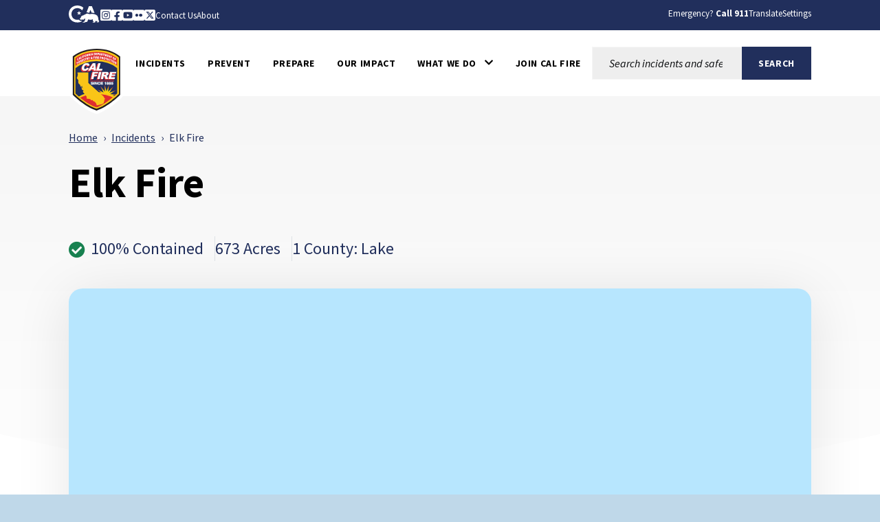

--- FILE ---
content_type: text/html; charset=utf-8
request_url: https://www.fire.ca.gov/incidents/2015/9/2/elk-fire
body_size: 13607
content:


<!doctype html>
<!--[if IE]>    <html class="not-sitecore-rich-text-editor oldie" lang="en"> <![endif]-->
<!--[if (gt IE 9)]><!-->
<html class="not-sitecore-rich-text-editor" lang="en">
<!--<![endif]-->
<head>
    <meta charset="utf-8">
    <title>Elk Fire | CAL FIRE</title>
    <meta name="Author" content="Author">
    <meta name="Description" content="">


    <meta name="Keywords" content="Keywords">
    



<meta property="og:site_name" content="CAL FIRE">
<meta property="og:type" content="website">
<meta property="og:image" content="https://www.fire.ca.gov/assets/img/CalFIRE/apple-touch-icon-57x57.png">

<script type="application/ld+json">
    [
      {
        "@context": "https://schema.org",
        "@type": "WebSite",
        "name": "CAL FIRE",
        "url": "https://www.fire.ca.gov"
      },
      {
        "@context": "https://schema.org",
        "@type": "GovernmentOrganization",
        "name": "CAL FIRE",
        "url": "https://www.fire.ca.gov",
        "logo": "https://www.fire.ca.gov/assets/img/CalFIRE/apple-touch-icon-57x57.png"
      }
    ]
</script>

    <!-- For iPad 3-->
    <link rel="apple-touch-icon" sizes="144x144" href="/assets/img/CalFIRE/apple-touch-icon-144x144.png">
    <!-- For iPhone 4 -->
    <link rel="apple-touch-icon" sizes="114x114" href="/assets/img/CalFIRE/apple-touch-icon-114x114.png">
    <!-- For iPad 1-->
    <link rel="apple-touch-icon" sizes="72x72" href="/assets/img/CalFIRE/apple-touch-icon-72x72.png">
    <!-- For iPhone 3G, iPod Touch and Android -->
    <link rel="apple-touch-icon" href="/assets/img/CalFIRE/apple-touch-icon-57x57.png">
    <!-- For Nokia -->
    <link rel="shortcut icon" href="/assets/img/CalFIRE/apple-touch-icon-57x57.png">
    <!-- General purpose 16x16 .ico shortcut icon -->
    <link rel="icon" href="/assets/img/CalFIRE/apple-touch-icon-57x57.png">
    <!-- Use highest compatibility mode -->
    <meta http-equiv="X-UA-Compatible" content="IE=edge">
    <meta name="viewport" content="width=device-width, initial-scale=1.0, minimum-scale=1.0">
    <!-- http://t.co/dKP3o1e -->
    <meta name="HandheldFriendly" content="True">
    <!-- for Blackberry, AvantGo -->
    <meta name="MobileOptimized" content="320">
    


<!-- Import Web Fonts Here (ex: Google Fonts) -->
<link href="https://fonts.googleapis.com/css?family&#x3D;Source+Sans+Pro:400,600,700,800,900,400i,500i,600i,700i,800i,900i" rel="stylesheet">
<link href="/assets/css/main.min.css?date=2025-11-19" rel="stylesheet">
<!-- modernizr.com, feature detection -->
<script src="/assets/js/modernizr-custom.js" type="text/javascript"></script>
<script src="/assets/js/custom-head.js" type="text/javascript"></script>
<script src="/assets/js/analytics.js?date=2025-09-08" type="text/javascript"></script>
<link rel="manifest" href="/manifest.json" />
<!-- Hotjar Tracking Code for https://www.fire.ca.gov -->
<script>
    (function (h, o, t, j, a, r) {
        h.hj = h.hj || function () { (h.hj.q = h.hj.q || []).push(arguments) };
        h._hjSettings = { hjid: 3502912, hjsv: 6 };
        a = o.getElementsByTagName('head')[0];
        r = o.createElement('script'); r.async = 1;
        r.src = t + h._hjSettings.hjid + j + h._hjSettings.hjsv;
        a.appendChild(r);
    })(window, document, 'https://static.hotjar.com/c/hotjar-', '.js?sv=');
</script>

<!-- Google tag (gtag.js) -->
<script async src="https://www.googletagmanager.com/gtag/js?id=G-DJY7D8Z6M7"></script>

<script>window.dataLayer = window.dataLayer || []; function gtag() { dataLayer.push(arguments); } gtag('js', new Date()); gtag('config', 'G-DJY7D8Z6M7');</script>





    <!-- Include Google Analytics -->
        <script type="text/javascript">
            var _gaq = _gaq || [];

            _gaq.push(['_setAccount', 'UA-12131957-10']); // Step 4: your google analytics profile code, either from your own google account, or contact eServices to have one set up for you
            _gaq.push(['_gat._anonymizeIp']);
            _gaq.push(['_setDomainName', '.ca.gov']);
            _gaq.push(['_trackPageview']);


            _gaq.push(['b._setAccount', 'UA-3419582-2']); // statewide analytics - do not remove or change
            _gaq.push(['b._setDomainName', '.ca.gov']);
            _gaq.push(['b._trackPageview']);

            (function () {
                var ga = document.createElement('script'); ga.type = 'text/javascript'; ga.async = true;
                ga.src = ('https:' == document.location.protocol ? 'https://ssl' : 'http://www') + '.google-analytics.com/ga.js';
                var s = document.getElementsByTagName('script')[0]; s.parentNode.insertBefore(ga, s);
            })();
        </script>
    <!-- Begin Constant Contact Active Forms -->
    <script>var _ctct_m = "c04cc0daea7c242500a41f4653fff447";</script>
    <script id="signupScript" src="//static.ctctcdn.com/js/signup-form-widget/current/signup-form-widget.min.js" async defer></script>
    <!-- End Constant Contact Active Forms -->


                              <script>!function(a){var e="https://s.go-mpulse.net/boomerang/",t="addEventListener";if("False"=="True")a.BOOMR_config=a.BOOMR_config||{},a.BOOMR_config.PageParams=a.BOOMR_config.PageParams||{},a.BOOMR_config.PageParams.pci=!0,e="https://s2.go-mpulse.net/boomerang/";if(window.BOOMR_API_key="FABCA-EXGL3-UQAP2-RUYJ7-ZSCU5",function(){function n(e){a.BOOMR_onload=e&&e.timeStamp||(new Date).getTime()}if(!a.BOOMR||!a.BOOMR.version&&!a.BOOMR.snippetExecuted){a.BOOMR=a.BOOMR||{},a.BOOMR.snippetExecuted=!0;var i,_,o,r=document.createElement("iframe");if(a[t])a[t]("load",n,!1);else if(a.attachEvent)a.attachEvent("onload",n);r.src="javascript:void(0)",r.title="",r.role="presentation",(r.frameElement||r).style.cssText="width:0;height:0;border:0;display:none;",o=document.getElementsByTagName("script")[0],o.parentNode.insertBefore(r,o);try{_=r.contentWindow.document}catch(O){i=document.domain,r.src="javascript:var d=document.open();d.domain='"+i+"';void(0);",_=r.contentWindow.document}_.open()._l=function(){var a=this.createElement("script");if(i)this.domain=i;a.id="boomr-if-as",a.src=e+"FABCA-EXGL3-UQAP2-RUYJ7-ZSCU5",BOOMR_lstart=(new Date).getTime(),this.body.appendChild(a)},_.write("<bo"+'dy onload="document._l();">'),_.close()}}(),"".length>0)if(a&&"performance"in a&&a.performance&&"function"==typeof a.performance.setResourceTimingBufferSize)a.performance.setResourceTimingBufferSize();!function(){if(BOOMR=a.BOOMR||{},BOOMR.plugins=BOOMR.plugins||{},!BOOMR.plugins.AK){var e=""=="true"?1:0,t="",n="aoglz3ix36k4c2lqp23q-f-517a7ee2d-clientnsv4-s.akamaihd.net",i="false"=="true"?2:1,_={"ak.v":"39","ak.cp":"1079038","ak.ai":parseInt("642666",10),"ak.ol":"0","ak.cr":10,"ak.ipv":4,"ak.proto":"h2","ak.rid":"373e92","ak.r":35374,"ak.a2":e,"ak.m":"dscb","ak.n":"essl","ak.bpcip":"3.140.188.0","ak.cport":57218,"ak.gh":"23.223.149.189","ak.quicv":"","ak.tlsv":"tls1.3","ak.0rtt":"","ak.0rtt.ed":"","ak.csrc":"-","ak.acc":"","ak.t":"1768980151","ak.ak":"hOBiQwZUYzCg5VSAfCLimQ==iUueRdD6fSMqB/IEQ6y9qdG2yFBRXnKBCw/gGd6Q3jCa8c1IufpdILtf5pO3WIQdEdmATCAkx5Sjy3Ix6CAmwJJPtWBF5ERnpFwLmB7wQtr55ONtvSfnN24LX54/fMa90c6Ude9hs6YC7R9s9S2NuOyQ067XxlxKGllZdpCNxaVROC2ZhD8KGQw268d6I28pUH2p29aSYktldpmEkwaKFUggMGnUpcGyqMCDXEZx/vu6wGLuyxXc57f0XZYLYdQGNkLaSKLBbzshC7gYqxF+ssuRl7G0KaopOBTSzwhM3ploKu+A3xwc0XOYhCLXAm8tG7kFOh9JGZKM5U5HEBBgXkrzTZJ9TebT8/xHLHo8REmttQm4gFKBZ3yG8RBpEp3zbigBdKRPuEPa8dpd8ZcvUsGBBhm64bcOClnP+awQwoA=","ak.pv":"29","ak.dpoabenc":"","ak.tf":i};if(""!==t)_["ak.ruds"]=t;var o={i:!1,av:function(e){var t="http.initiator";if(e&&(!e[t]||"spa_hard"===e[t]))_["ak.feo"]=void 0!==a.aFeoApplied?1:0,BOOMR.addVar(_)},rv:function(){var a=["ak.bpcip","ak.cport","ak.cr","ak.csrc","ak.gh","ak.ipv","ak.m","ak.n","ak.ol","ak.proto","ak.quicv","ak.tlsv","ak.0rtt","ak.0rtt.ed","ak.r","ak.acc","ak.t","ak.tf"];BOOMR.removeVar(a)}};BOOMR.plugins.AK={akVars:_,akDNSPreFetchDomain:n,init:function(){if(!o.i){var a=BOOMR.subscribe;a("before_beacon",o.av,null,null),a("onbeacon",o.rv,null,null),o.i=!0}return this},is_complete:function(){return!0}}}}()}(window);</script></head>
<body>
    <!-- BEGIN NOINDEX -->
    <div id="skip-to-content"><a href="#main-content">Skip to Main Content</a></div>
    






    <header class="global-header">
        
<div class="section section--utility-header py-2">
    <div class="section__main">
        <div class="container">
            <nav class="utility-header" aria-label="Utility Links">
                <div class="row">
                    <div class="col-auto">
                        <div class="utility-header__social-links">
                            <div class="branding">
                                <a class="branding__link" aria-label="CA.gov" href="https://www.ca.gov">
                                    <svg id="Layer_1" data-name="Layer 1" xmlns="http://www.w3.org/2000/svg" viewBox="0 0 155.4 94.9" height="28px">
                                        <defs>
                                            <style>
                                                .cls-1 {
                                                    fill: #fff;
                                                    stroke-width: 0px;
                                                }
                                            </style>
                                        </defs>
                                        <g id="Logo">
                                            <path class="cls-1" d="M42.16,83.64c8.86,0,15.54-1.75,21.44-4.99l1.27-3.22c-2.1.32-4.04.57-5.53.57h-.71l-.69-.18c-1.53-.39-3.33-1.39-5.36-2.99-.78-.61-2.03-1.62-2.99-2.95-2.22.51-4.6.79-7.2.79-17.12,0-29.08-11.91-29.08-28.97,0-16.11,12.62-28.74,28.74-28.74,9.03,0,17.03,3.6,24.44,10.98l5.24-13.3C63.54,3.82,53.19,0,42.39,0c-11.38,0-21.96,4.05-29.78,11.41C4.48,19.06,0,29.82,0,41.71c0,24.69,17.34,41.93,42.16,41.93Z" />
                                            <path class="cls-1" d="M88.75,33.89c.61-.1,1.12-.1,1.43-.1,2.83,0,5.89,1.06,8.77,2.21.38.15.74.3,1.09.44.16.06.33.13.5.2l6.05-15.67,5.78,14.96c.24-.02.49-.03.72-.05h.04s.04,0,.04,0h.11c.55-.03,1.12-.05,1.67-.05.17,0,.34,0,.51,0,.06,0,.12,0,.18,0h.11c3.91.08,7.62.52,11.08,1.32L113.64,3.02h-14.34l-12.05,31.23c.51-.16,1.02-.29,1.5-.36Z" />
                                            <path class="cls-1" d="M55.44,38.37c.34-.24,6.27-4.36,6.35-4.72h-7.88c-.31,0-.52,0-.64-.4h-.01c-.73-2.26-2.41-7.23-2.66-7.36-.82,2.5-1.64,4.99-2.44,7.48-.09.28-.28.29-.51.29-1.78-.03-7.09.09-8.11.09.18.16,4.41,3.17,6.47,4.63.26.18.39.31.27.69-.66,1.95-2.28,6.84-2.28,7.35.15.05,4.12-2.8,6.04-4.16q.77-.55,1.54,0c.06.04,4.05,2.84,6.01,4.21.11-.36-1.61-5.23-2.36-7.44-.1-.32-.08-.45.21-.66Z" />
                                            <path class="cls-1" d="M145.41,63.47l-.08.03c-.1-2.32-2-7.07-3.66-8.58.71-2.13-.28-3.21-.85-3.93-.34-.42-1.47-.71-1.97-.91-1.79-2.72-5.62-5.19-10.99-6.77-3.48-1.02-7.6-1.68-12.25-1.78-.21,0-.44-.01-.69-.01-.47,0-.99.02-1.55.05-4.26.23-10.8,1.18-12.33,1.18h-.13c-.64-.03-2.22-.73-4.09-1.47-2.2-.88-4.77-1.81-6.67-1.81-.2,0-.4,0-.58.03-1.79.22-6.01,2.91-7.57,3.77-1.07.59-4.53,2.07-5.52,2.7-.21.07-.68.07-.88.14-2.47.82-4.21,3.65-4.95,4.14-.08-.3-1.01-1.59-2.32-1.59-.15,0-.31.02-.47.06-1.59.66-1.48,1.84-1.48,2.41-.31-.12-.77-.69-1.64-.69-.31,0-.68.07-1.09.25-1.75.94-.81,2.49-1.23,3.02-.63.84-2.7,2.91-3.48,4.34-.33.59.03,2.13-.22,2.74-.69,1.68-4.4,4.66-4.75,5.33-.12.31.88,1.31,2.11,2.28,1.13.89,2.43,1.73,3.24,1.93,2.27,0,7.14-.94,8.2-1.06h.01c.31,0,.87.21,1.59.4.63.16,1.39.32,2.25.32.23,0,.48,0,.72-.03,1.11-.23,1.85-.74,2.46-1.35,1.01-1.02,1.59-2.31,2.74-2.82.88-.4,2-.69,2.97-.69.48,0,.93.07,1.29.24-1.83,3.28-1.43,7.67-2.07,8.3-.71.69-1.27,1.41-1.71,2.09-1.57,2.41-1.79,4.6-2.55,5.11-.21.14-.48.19-.78.19-.86,0-2.03-.41-2.85-.41-.2,0-.38.02-.54.08-.98.36-3.26,2.46-2.42,2.96.26.02,4,.02,7.93.02h3.41c.1,0,2.19-1.91,2.29-1.91h5.53c.52-.08.47-.91,2.86-2.13,2.7-1.06,1.42-6.28,4.88-10.27.03,0,1.06-.97,1.3-.97,1.2,0,3.22,2.18,10.49,2.18s9.03-2.51,10.03-2.51c.5,0,1.5.75,1.5,1-3.25,5.52,4.92,11.72,4.27,12.11-.02.02-.05.02-.08.02-.28,0-1.07-.44-2.26-.44-.48,0-1.02.07-1.62.27-1.32.44-2.39,2.11-1.36,2.62.27,0,3.52.01,6.75.01,1.8,0,3.6,0,4.88-.01.41-.05.38-.83.36-1.59-.01-.5-.02-.99.09-1.25.34-.44.64-2,1.51-3.09.85-.93,1.51-1.64,2.21-1.64.29,0,.57.13.88.4,1.53.84,5.23,1.3,7.33,2.06.87.32,1.48.67,1.52,1.14-.03.26-.24.34-.54.34-.13,0-.27-.01-.42-.03-.51-.07-1.18-.23-1.83-.23-.34,0-.66.05-.97.16-.95.36-1.91,1.39-2.18,2.14-.14.41-.09.73.29.82h8.7c1,0,.63-2,2.85-6.44.33-1.25-2.79-2.96-3.25-5.33-.29-1.55-.59-4.63-.63-7.63Z" />
                                        </g>
                                    </svg>
                                    <span class="branding__text visually-hidden">
                                        <span class="branding__text-main">CA.gov</span>
                                    </span>
                                </a>
                            </div>
                            <div class="social-share">
                                                        <a href="https://www.instagram.com/calfire/?hl=en" class="social-share__instagram-square icon-instagram-square"><span class="social-share__label">Instagram</span></a>
                                                        <a href="https://www.facebook.com/CALFIRE/" class="social-share__facebook-square icon-facebook-square"><span class="social-share__label">Facebook</span></a>
                                                        <a href="https://www.youtube.com/user/CALFIRETV" class="social-share__youtube-square icon-youtube-square"><span class="social-share__label">Youtube</span></a>
                                                        <a href="https://www.flickr.com/photos/calfire/" class="social-share__flickr-square icon-flickr-square"><span class="social-share__label">Flickr</span></a>
                                                        <a href="https://twitter.com/CAL_FIRE" class="social-share__twitter-square icon-twitter-square"><span class="social-share__label">Twitter</span></a>
                                                        <a href="/about/resources/cal-fire-contacts" class="social-share__subscribe-newsletter icon-subscribe-newsletter"><span class="social-share__label">Contact Us</span></a>
                                                        <a href="/about" class="social-share__subscribe-newsletter icon-subscribe-newsletter"><span class="social-share__label">About</span></a>

                            </div>
                        </div>
                    </div>

                    <div class="col">
                        <div class="utility-header__settings-links d-flex">
                            <span class="utility-header__link"><span>Emergency? <strong>Call 911</strong></span></span>
                            <button type="button" class="utility-header__drawer-toggle btn btn-link mr-3" aria-controls="googleTranslate" aria-haspopup="true" aria-expanded="false">
                                <span class="utility-header_toggle-text">Translate</span>
                            </button>
                            <button type="button" class="utility-header__drawer-toggle btn btn-link" aria-controls="siteSettings" aria-haspopup="true" aria-expanded="false">
                                <span class="utility-header_toggle-text">Settings</span>
                            </button>
                        </div>
                    </div>
                </div>
            </nav>
        </div>
    </div>
</div>
<div id="siteSettings" class="utility-header__drawer">
    <div class="section py-2 py-sm-3 py-lg-4">

        <div class="section__main">
            <div class="container">
                <div class="site-settings">
                    <div class="btn-group" role="group" aria-label="contrastMode">
                        <div class="btn-group">
                            <button type="button" class="button btn btn-dark active disableHighContrastMode">
                                <span class="button__text">Default</span>
                            </button>
                        </div>
                        <div class="btn-group">
                            <button type="button" class="button btn btn-dark enableHighContrastMode">
                                <span class="button__text">High Contrast</span>
                            </button>
                        </div>
                    </div>

                    <div class="btn-group" role="group" aria-label="textSizeMode">
                        <div class="btn-group">
                            <button type="button" class="button btn btn-dark resetTextSize">
                                <span class="button__text">Reset</span>
                            </button>
                        </div>
                        <div class="btn-group">
                            <button type="button" class="button btn btn-dark increaseTextSize">
                                <span class="button__text">
                                    <span class="d-none d-sm-block">Increase Font Size</span>
                                    <span class="d-sm-none">
                                        <span class="visually-hidden">Increase </span>
                                        Font
                                        <span class="visually-hidden">Size </span>
                                        <span class="site-settings__icon-larger" aria-hidden="true"></span>
                                    </span>
                                </span>
                            </button>
                        </div>
                        <div class="btn-group">
                            <button type="button" class="button btn btn-dark decreaseTextSize">
                                <span class="button__text">
                                    <span class="d-none d-sm-block">Decrease Font Size</span>
                                    <span class="d-sm-none">
                                        <span class="visually-hidden">Decrease </span>
                                        Font
                                        <span class="visually-hidden">Size </span>
                                        <span class="site-settings__icon-smaller" aria-hidden="true"></span>
                                    </span>
                                </span>
                            </button>
                        </div>

                        <button type="button" class="button btn btn-dark dyslexicFont">Dyslexic Font</button>
                    </div>

                    <div class="btn-group">
                        <button type="button" class="btn-close utility-header__drawer-close" aria-controls="siteSettings" aria-label="Close"></button>
                    </div>
                </div>
            </div>
        </div>
    </div>
</div>
<div id="googleTranslate" class="utility-header__drawer">
    <div class="section py-2 py-sm-3 py-lg-4">
        <div class="section__main">
            <div class="container">
                <div class="google-translate d-flex align-items-center justify-content-end gap-3">
                    <div class="google-translate__dropdown">
                        <span class="google-translate__label">Translate this website:</span><br>
                        <div id="google_translate_element" class="google-translate__dropdown"></div>
                    </div>
                    <div class="google-translate__close">
                        <button type="button" class="btn-close utility-header__drawer-close" aria-controls="siteSettings" aria-label="Close" style="font-family: 'OpenDyslexicAlta Regular', sans serif !important"></button>
                    </div>
                </div>
            </div>
        </div>
    </div>
</div>

    <div class="section global-header__main">
        <div class="section__main">
            <div class="container">
                <nav class="navbar navbar-expand-xl navbar-light gap-xl-5 " aria-label="Main Menu">
<div class='branding'>                        <a class="branding__link" aria-label="Cal FIRE"
                           href="/">
                            <img role="img" src="/assets/img/calfire/calfire-logo-with-border.svg"
                                 alt="Cal FIRE">
                            <span class="branding__text visually-hidden">
                                <span class="branding__text-main">CalFire</span>
                            </span>
                        </a>
</div>
                    <button class="navbar-toggler" type="button" data-bs-toggle="collapse" data-bs-target="#navbarSupportedContent" aria-controls="navbarSupportedContent" aria-expanded="false" aria-label="Toggle main menu">
                        <span class="navbar-toggler-icon"></span>
                    </button>
                    <div class="collapse navbar-collapse" id="navbarSupportedContent">
                        <ul class="navbar-nav">
                                    <li class="nav-item ">
                                        <a class="nav-link  text-black  "
                                          id="navbarDropdown-f8c47cdea5bf4f04a8994d2d77e3f2d9" href="/incidents"  aria-expanded="false">
                                            <div class="nav-link-text-wrapper">
                                                <span class="nav-link-text">Incidents</span>
                                            </div>
                                        </a>
                                    </li>
                                    <li class="nav-item ">
                                        <a class="nav-link  text-black  "
                                          id="navbarDropdown-65622e7f25df46aab5af356d3cd65f05" href="/prevention"  aria-expanded="false">
                                            <div class="nav-link-text-wrapper">
                                                <span class="nav-link-text">PREVENT</span>
                                            </div>
                                        </a>
                                    </li>
                                    <li class="nav-item ">
                                        <a class="nav-link  text-black  "
                                          id="navbarDropdown-9f2880e9198645b98a50ab8399d8b09e" href="/prepare"  aria-expanded="false">
                                            <div class="nav-link-text-wrapper">
                                                <span class="nav-link-text">Prepare</span>
                                            </div>
                                        </a>
                                    </li>
                                    <li class="nav-item ">
                                        <a class="nav-link  text-black  "
                                          id="navbarDropdown-701c948961be4d26b8f9bdea9264bde0" href="/our-impact"  aria-expanded="false">
                                            <div class="nav-link-text-wrapper">
                                                <span class="nav-link-text">Our Impact</span>
                                            </div>
                                        </a>
                                    </li>
                                    <li class="nav-item dropdown">
                                        <a class="nav-link dropdown-toggle text-black  "
                                          id="navbarDropdown-a06d2865a0924bdbb9ef123bc7ccefc2" href="/what-we-do" role=button data-bs-toggle=dropdown aria-expanded="false">
                                            <div class="nav-link-text-wrapper">
                                                <span class="nav-link-text">What We Do</span><span class="icon icon-chevron-down" aria-hidden="true"></span>
                                            </div>
                                        </a>
                                            <ul class="dropdown-menu" aria-labelledby="navbarDropdown-a06d2865a0924bdbb9ef123bc7ccefc2" data-bs-popper="none">
                                                <li>
                                                    <a class="dropdown-item" href="/what-we-do">What We Do</a>
                                                </li>
                                                        <li>
                                                            <a class="dropdown-item" href="/what-we-do/fire-protection">Fire Protection</a>
                                                        </li>
                                                        <li>
                                                            <a class="dropdown-item" href="https://osfm.fire.ca.gov">Office of the State Fire Marshal</a>
                                                        </li>
                                                        <li>
                                                            <a class="dropdown-item" href="/what-we-do/all-hazard-response">All-Hazard Response</a>
                                                        </li>
                                                        <li>
                                                            <a class="dropdown-item" href="/what-we-do/natural-resource-management">Natural Resource Management</a>
                                                        </li>
                                                        <li>
                                                            <a class="dropdown-item" href="/what-we-do/grants">Grants</a>
                                                        </li>
                                                        <li>
                                                            <a class="dropdown-item" href="/what-we-do/fire-innovation-unit">Fire Innovation Unit</a>
                                                        </li>
                                                        <li>
                                                            <a class="dropdown-item" href="/what-we-do/fire-resource-assessment-program">Fire and Resource Assessment Program</a>
                                                        </li>
                                                        <li>
                                                            <a class="dropdown-item" href="/what-we-do/tribal-affairs-program">Tribal Affairs Program</a>
                                                        </li>
                                                        <li>
                                                            <a class="dropdown-item" href="/what-we-do/fire-safety-outreach">Fire Safety Outreach</a>
                                                        </li>
                                            </ul>
                                    </li>
                                    <li class="nav-item ">
                                        <a class="nav-link  text-black  "
                                          id="navbarDropdown-a2bbba4e4b5e4a6bbe6e2b0745eb56a6" href="https://www.joincalfire.com"  aria-expanded="false">
                                            <div class="nav-link-text-wrapper">
                                                <span class="nav-link-text">Join CAL FIRE</span>
                                            </div>
                                        </a>
                                    </li>
                        </ul>
                    </div>


<div class="site-search "  aria-labelledby="site-search__toggle">
        <button id="site-search__toggle"
                class="site-search__toggle button btn"
                type="button"
                aria-controls="site-search-global-form"
                aria-haspopup="true"
                 aria-expanded="false"
                >
            <span class="site-search__text visually-hidden">Site Search</span><span class="site-search__hamburger"><span class="site-search__hamburger-inner"></span></span><span class="site-search__icon" aria-hidden="true"></span>
        </button>
            <form class="site-search__form" id="site-search-global-form"  aria-labelledby="site-search__toggle" method="get">
            <span>
                <label class="site-search__label" for="site-search-global">Search this site:</label>
            </span>
            <span class="site-search__input-wrapper">
                <input class="site-search__input" type="search"  id="site-search-global" placeholder="Search incidents and safety information">
            </span>
            <span>
                <button  class="button button--search btn btn-primary text-uppercase fw-bold rounded-0 px-4" type="submit" name="Search" value="Search">
                    <span class="button__text">
                        <span>Search</span>
                    </span>
                </button>
            </span>
            <input type="hidden" name="sitesearch" value="" />
        </form>
</div>                </nav>
            </div>
        </div>
    </div>



    </header>
    <!-- END NOINDEX -->

    

<main id="main-content" class="main-content detail-page" tabindex="-1">
    <div class="page-header page-header--incidents" aria-hidden="false">
        <div class="page-header__bg"></div>
        <div class="page-header__content-container">
                <div class="row">
                    <div class="col-md-8">
                        <!-- BEGIN NOINDEX -->
    <nav class="breadcrumbs breadcrumbs-responsive mb-4" aria-label="Breadcrumb">
        <ol>
            <li><a href="/Home">Home</a></li>
            <li><a href="/Incidents">Incidents</a></li>
            <li aria-current="page">Elk Fire</li>
        </ol>
    </nav>
 <!-- END NOINDEX -->
                    </div>
                </div>
                <div class="page-header__heading">
                        <h1> Elk Fire </h1>

                </div>
                <div class="page-header__button-group d-sm-flex flex-wrap gap-2 gap-lg-4 mb-4">
                </div>
                <ul class="page-header__status">
                        <li><span class="icon-check-circle"></span>100% Contained</li>
                                            <li>673 Acres</li>
                                            <li>
                            1 County:
Lake
                        </li>
                </ul>
        </div>
    </div>
    <div class="section">
        <div class="section__main">
            <div class="container">
                <div class="detail-page__content-region">

                        <div class="section">
                            <div class="section__main">
                                <div class="incident-map-factoids">
                                    
    <input type="hidden" id="IncidentUrl" name="IncidentUrl" value="/incidents/2015/9/2/elk-fire/" />
    <input type="hidden" id="IncidentPerimeterLayerUrl" name="IncidentPerimeterLayerUrl" value="" />
    <input class="showAerialViewDefault" type="hidden" value="1" />

<div class="incidents">
    <div class="incidents__map">
        <div class="incident-map">
            <link rel="stylesheet" href="https://js.arcgis.com/4.30/esri/themes/light/main.css">
            <script defer="" src="https://js.arcgis.com/4.30/"></script>
            <!-- Configures and initiates the map -->

            <script src="/assets/js/detailpageincidentsmap.js?date=09-10-2025"></script>

            <div id="esri-map"></div>
            <!-- Button trigger modal -->
            <!-- Mobile (≤768px) -->
            <button type="button"
                    class="btn btn-secondary btn-legend d-md-none"
                    data-bs-toggle="modal"
                    data-bs-target="#legendModal">
                <span class="icon-fire" aria-hidden="true"></span>
                <span class="legend-label">Legend</span>
            </button>

            <!-- Desktop (≥768px) -->
            <a target="_blank"
               href="/Map-Legend"
               class="btn btn-secondary btn-legend d-none d-md-flex flex-column align-items-center justify-content-center">
                <span class="icon-fire" aria-hidden="true"></span>
                <span class="legend-label">Legend</span>
            </a>
        </div>
        <div id="esri-custom-legend" class="esri-custom-legend esri-popup__main-container esri-widget esri-popup--shadow esri-popup--is-collapsible">
            <header class="esri-popup__header">
                <div class="esri-popup__header-container esri-popup__header-container--button" role="button" tabindex="0" data-bs-toggle="collapse" data-bs-target="#esriPopupContent" aria-expanded="true" aria-controls="esriPopupContent">
                    <h2 class="esri-popup__header-title">Layers</h2>
                    <span class="esri-popup__header-collapse-icon icon-plus" aria-hidden="true"></span>
                </div>
            </header>
            <div class="esri-popup__content collapse show" id="esriPopupContent">
                    <div class="esri-layer-list__item-label" tabindex="0" aria-checked="true" role="checkbox" aria-label="AirAssets">
                        <label title="AirAssets" aria-label="AirAssets">
                            <input type="checkbox" id="AirAssets" checked> <span>Air Assets</span>
                            <input class="layerUrl" type="hidden" value="https://rdipowerplatformfd-e5hhgqaahef7fbdr.a02.azurefd.net/aircraft/firehoseagol.json" />
                            <input class="showbydefault" type="hidden" value="true" />
                            <input class="layertype" type="hidden" value="FeatureLayer" />
                        </label>
                    </div>
                    <div class="esri-layer-list__item-label" tabindex="0" aria-checked="true" role="checkbox" aria-label="EvacuationOrdersandWarnings">
                        <label title="EvacuationOrdersandWarnings" aria-label="EvacuationOrdersandWarnings">
                            <input type="checkbox" id="EvacuationOrdersandWarnings" checked> <span>Evacuation Orders and Warnings</span>
                            <input class="layerUrl" type="hidden" value="https://services5.arcgis.com/bz1uwWPKUInZBK94/arcgis/rest/services/California_Combined_Statewide_Evacuation_Public_View/FeatureServer/0?f=json" />
                            <input class="showbydefault" type="hidden" value="true" />
                            <input class="layertype" type="hidden" value="FeatureLayer" />
                        </label>
                    </div>
                    <div class="esri-layer-list__item-label" tabindex="0" aria-checked="true" role="checkbox" aria-label="RecentPerimeters">
                        <label title="RecentPerimeters" aria-label="RecentPerimeters">
                            <input type="checkbox" id="RecentPerimeters" checked> <span>Recent Perimeters</span>
                            <input class="layerUrl" type="hidden" value="https://services5.arcgis.com/bz1uwWPKUInZBK94/arcgis/rest/services/CA_Perimeters_NIFC_FIRIS_public_view/FeatureServer/0?f=json" />
                            <input class="showbydefault" type="hidden" value="true" />
                            <input class="layertype" type="hidden" value="FeatureLayer" />
                        </label>
                    </div>
                    <div class="esri-layer-list__item-label" tabindex="0" aria-checked="true" role="checkbox" aria-label="Wind">
                        <label title="Wind" aria-label="Wind">
                            <input type="checkbox" id="Wind" > <span>Wind</span>
                            <input class="layerUrl" type="hidden" value="https://services5.arcgis.com/bz1uwWPKUInZBK94/arcgis/rest/services/RAWS_Wind_2D_Public_View/FeatureServer/0" />
                            <input class="showbydefault" type="hidden" value="false" />
                            <input class="layertype" type="hidden" value="FeatureLayer" />
                        </label>
                    </div>
            </div>
        </div>
    </div>
</div>

                                    <div class="factoid factoid--dynamic">
                                        <div class="factoid__inner row">

                                                <div class="factoid__item-wrapper col-sm-6 col-md-4">
                                                    <div class="factoid__label"><strong class="fs-5">Date Started</strong><br> 09/02/2015 2:57 PM</div>
                                                </div>
                                                                                            <div class="factoid__item-wrapper col-sm-6 col-md-4">
                                                    <div class="factoid__label"><strong class="fs-5">Last Updated</strong><br>  09/08/2015 7:28 PM</div>
                                                </div>
                                                                                            <div class="factoid__item-wrapper col-sm-6 col-md-4">
                                                    <div class="factoid__label"><strong class="fs-5">Date Contained</strong><br> 09/08/2015 7:28 PM <label>(Active for 6 days)</label></div>
                                                </div>
                                                                                            <div class="factoid__item-wrapper col-sm-6 col-md-4">
                                                    <div class="factoid__label"><strong class="fs-5">Cause</strong><br> Under Investigation</div>
                                                </div>
                                            <div class="factoid__item-wrapper col-sm-6 col-md-4">
                                                <div class="factoid__label">
                                                    <strong class="fs-5">Incident Maps and Reports</strong>
                                                    <ul>
                                                        <li>
                                                            <a target="_blank" href="https://www.fire.ca.gov/incidents.html?isembed=true&lat=55.23&lon=-122.0&z=50000&tilt=0&uniqueid=0eed7005-6ace-4eb2-8919-eb131c246f84&heading=0&amp;showhistory=true">
                                                                3D Map
                                                            </a>
                                                        </li>
                                                                                                            </ul>
                                                </div>
                                            </div>

                                                <div class="factoid__item-wrapper col-sm-6 col-md-4">
                                                    <div class="factoid__label"><strong class="fs-5">Agency Having Jurisdiction</strong><br>CAL FIRE Sonoma-Lake-Napa Unit / Mendocino National Forest </div>
                                                </div>
                                                                                                                                        <div class="factoid__item-wrapper col-sm-6 col-md-4">
                                                    <div class="factoid__label"><strong class="fs-5">Location</strong><br>Off of Elk Mountain Road and Mount Dinger Road, north of Upper Lake </div>
                                                    <div class="factoid__label"> [55.23,-122.0]</div>
                                                </div>
                                                                                                                                        <div class="factoid__item-wrapper col-sm-6 col-md-4">
                                                    <div class="factoid__label"><strong class="fs-5">Reports</strong><br> <a href="/incidents/2015/9/2/elk-fire/updates">Status reports</a></div>
                                                </div>
                                        </div>
                                    </div>
                                </div>
                            </div>
                        </div>
                            <div class="section section--bg-gradient-mobile bg-light rounded p-5">
                                <div class="section__main">
                                    <div class="rich-text">
                                            <h3 class="h4 mb-4">Situation Summary</h3>
Firefighters continue mopping up the Elk Fire north of Upper Lake in Lake County. The fire is now 90% contained. Command of the fire will transition to the Mendocino National Forest on Tuesday morning (9/8) and crews will continue to mop-up and patrol for hot spots over the next 3-5 days.
<p>CAL FIRE and the USFS continue to urge the public to be extremely cautious while working or recreating near dry fuels for the remainder of the fire season.  Using equipment, parking in dry grass, mowing, dragging tow chains, and cooking are all avoidable causes of fire.  You can learn more by visiting: <a href="http://www.preventwildfireca.org">www.preventwildfireca.org</a>
                                                                            </div>
                                </div>
                            </div>
                            <div class="section section--bg-gradient-mobile bg-light rounded p-5">
                                <div class="section__main">
                                    <h2 class="h3 mb-4">Resources Assigned</h2>
                                    <ul class="factoid list-group list-group-horizontal-sm text-center bg-white">
                                            <li class="list-group-item factoid__item-wrapper flex-fill">
                                                <div class="factoid__data fw-bold display-5">270</div>
                                                <div class="factoid__label">Personnel</div>
                                            </li>
                                                                                                                            <li class="list-group-item factoid__item-wrapper flex-fill">
                                                <div class="factoid__data fw-bold display-5">10</div>
                                                <div class="factoid__label">Engines</div>
                                            </li>
                                                                                    <li class="list-group-item factoid__item-wrapper flex-fill">
                                                <div class="factoid__data fw-bold display-5">1</div>
                                                <div class="factoid__label">Dozers</div>
                                            </li>
                                                                                    <li class="list-group-item factoid__item-wrapper flex-fill">
                                                <div class="factoid__data fw-bold display-5">6</div>
                                                <div class="factoid__label">Water Tenders</div>
                                            </li>
                                                                                    <li class="list-group-item factoid__item-wrapper flex-fill">
                                                <div class="factoid__data fw-bold display-5">4</div>
                                                <div class="factoid__label">Crews</div>
                                            </li>
                                                                                                                    </ul>
                                    <br />
                                    <p>Numerous firefighting air tankers from throughout the State are flying fire suppression missions as conditions allow.</p>
                                </div>
                            </div>
                            <div class="section section--bg-gradient-mobile">
                                <div class="section__main">
                                    <div class="bg-light rounded p-5">
                                        <div class="row">
                                                <div class="col-md-6">
                                                    <h2 class="h3 mb-4">Contact Information</h2>
                                                            <p>
                                                                <strong>CAL FIRE Information</strong><br>
                                                                (707) 967-4207
                                                            </p>
                                                            <p>
                                                                <strong>USFS Information</strong><br>
                                                                (530) 934-3316
                                                            </p>

                                                </div>
                                                                                            <div class="col-md-6">
                                                        <h2 class="h3 mb-4">Agency Information</h2>
                                                            <p>
                                                                <strong>CAL FIRE Sonoma-Lake-Napa Unit / Mendocino National Forest</strong><br />
                                                                
                                                                
                                                            </p>
                                                            <p>
                                                                <strong>CALFIRE</strong><br />
                                                                
                                                                
                                                            </p>
                                                            <p>
                                                                <strong>USFS</strong><br />
                                                                
                                                                
                                                            </p>
                                                            <p>
                                                                <strong>North Shore Fire District</strong><br />
                                                                
                                                                
                                                            </p>
                                                            <p>
                                                                <strong>Lake County Sheriff’s Office and CHP.</strong><br />
                                                                
                                                                
                                                            </p>
                                                                                                    </div>
                                        </div>
                                    </div>
                                </div>

                            </div>
                    <p class="mb-6"><i>The map layers provided are powered by Esri, Genasys, Perimeter and other potential resources, and are based on their respective data sources. The accuracy and reliability of the information are subject to the data provided by these platforms.</i></p>
                </div>
            </div>
        </div>
    </div>
    <!-- Modal -->
<div class="modal modal-dialog-scrollable fade" id="legendModal" tabindex="-1" aria-labelledby="legendModalLabel" aria-hidden="true">
    <div class="modal-dialog">
        <div class="modal-content">
            <div class="modal-header">
                <h2 class="h5 modal-title" id="legendModalLabel">CAL FIRE Map Legend</h2>
                <button type="button" class="btn-close" data-bs-dismiss="modal" aria-label="Close"></button>
            </div>
            <div class="modal-body">
                <table class="table-legend">
                    <thead>
                        <tr>
                            <th scope="col">Icon</th>
                            <th scope="col">Description</th>
                        </tr>
                    </thead>
                    <tbody>
                        <tr>
                            <td><img src="/assets/img/CalFIRE/legend-active-incident.png" alt="Active Incident" width="20px"></td>
                            <td>Active Incident</td>
                        </tr>
                        <tr>
                            <td><img src="/assets/img/CalFIRE/legend-contained-incident.png" alt="Contained Incident" width="20px"></td>
                            <td>Contained Incident</td>
                        </tr>
                        <tr>
                            <td><img src="/assets/img/CalFIRE/legend-less-than-10-acres-active.png" alt="Fires Less than 10 Acres" width="20px"></td>
                            <td>Fires Less than 10 Acres</td>
                        </tr>
                        <tr>
                            <td><img src="/assets/img/CalFIRE/legend-prescribed.png" alt="Prescribed Fire" width="20px"></td>
                            <td>Prescribed Fire</td>
                        </tr>
                        <tr>
                            <td><img src="/assets/img/CalFIRE/legend-mudslide-active.png" alt="Mudslide" width="20px"></td>
                            <td>Mudslide</td>
                        </tr>
                        <tr>
                            <td><img src="/assets/img/CalFIRE/legend-flood-active.png" alt="Flood" width="20px"></td>
                            <td>Flood</td>
                        </tr>
                        <tr>
                            <td><img src="/assets/img/CalFIRE/legend-earthquake-active.png" alt="Earthquake" width="20px"></td>
                            <td>Earthquake</td>
                        </tr>
                        <tr>
                            <td><img src="/assets/img/CalFIRE/Lightning-active.png" alt="Lightning Activity" width="20px"></td>
                            <td>Lightning Activity</td>
                        </tr>
                        <tr>
                            <td><img src="/assets/img/CalFIRE/legend-incident-perimeter.png" alt="Incident Perimeter" width="20px"></td>
                            <td>Incident Perimeter <sup><a href="#legend-incident-perimeter"><span class="visually-hidden">Reference</span> 1</a></sup></td>
                        </tr>
                        <tr>
                            <td><img src="/assets/img/CalFIRE/legend-evacuation-order.png" alt="Evacuation Order" width="20px"></td>
                            <td>Evacuation Order <sup><a href="#legend-evacuation-order"><span class="visually-hidden">Reference</span> 2</a></sup></td>
                        </tr>
                        <tr>
                            <td><img src="/assets/img/CalFIRE/legend-evacuation-warning.png" alt="Evacuation Warning" width="20px"></td>
                            <td>Evacuation Warning <sup><a href="#legend-evacuation-warning"><span class="visually-hidden">Reference</span> 3</a></sup></td>
                        </tr>
                        <tr>
                            <td><img src="/assets/img/CalFIRE/legend-evacuation-order-lifted.png" alt="Evacuation Order Lifted" width="20px"></td>
                            <td>Evacuation Order Lifted <sup><a href="#legend-evacuation-order-lifted"><span class="visually-hidden">Reference</span> 4</a></sup></td>
                        </tr>
                        <tr>
                            <td><img src="/assets/img/CalFIRE/legend-evacuation-normal.png" alt="Evacuation Normal" width="20px"></td>
                            <td>Normal <sup><a href="#legend-evacuation-normal"><span class="visually-hidden">Reference</span> 5</a></sup></td>
                        </tr>
                        <tr>
                            <td><img src="/assets/img/CalFIRE/legend-red-flag-warning.png" alt="Red Flag Warning" width="20px"></td>
                            <td>Red Flag Warning <sup><a href="#legend-red-flag-warning"><span class="visually-hidden">Reference</span> 6</a></sup></td>
                        </tr>
                        <tr>
                            <td><img src="/assets/img/CalFIRE/legend-smoke-haze-0-3-ppm.png" alt="Smoke and Haze Forecast 0-3 PPM" width="20px"></td>
                            <td>Smoke and Haze Forecast 0-3 PPM</td>
                        </tr>
                        <tr>
                            <td><img src="/assets/img/CalFIRE/legend-smoke-haze-3-25-ppm.png" alt="Smoke and Haze Forecast 3-25 PPM" width="20px"></td>
                            <td>Smoke and Haze Forecast 3-25 PPM</td>
                        </tr>
                        <tr>
                            <td><img src="/assets/img/CalFIRE/legend-smoke-haze-25-63-ppm.png" alt="Smoke and Haze Forecast 25-63 PPM" width="20px"></td>
                            <td>Smoke and Haze Forecast 25-63 PPM</td>
                        </tr>
                        <tr>
                            <td><img src="/assets/img/CalFIRE/legend-smoke-haze-63-158-ppm.png" alt="Smoke and Haze Forecast 63-158 PPM" width="20px"></td>
                            <td>Smoke and Haze Forecast 63-158 PPM</td>
                        </tr>
                        <tr>
                            <td><img src="/assets/img/CalFIRE/legend-smoke-haze-gt-158-ppm.png" alt="Smoke and Haze Forecast greater than 158 PPM" width="20px"></td>
                            <td>Smoke and Haze Forecast &gt;158 PPM</td>
                        </tr>
                    </tbody>
                </table>
                <ol class="mt-4">
                    <li id="legend-incident-perimeter" class="small">Incident Perimeter: Perimeters are generalized and do not necessarily indicate structures within the boundaries have been damaged or destroyed.</li>
                    <li id="legend-evacuation-order" class="small">Evacuation Order: An immediate threat to life. This is an order by law enforcement to leave immediately. The area is lawfully closed to public access.</li>
                    <li id="legend-evacuation-warning" class="small">Evacuation Warning: A potential threat to life and/or property. Those who require additional time to evacuate and those with pets and livestock should leave immediately.</li>
                    <li id="legend-evacuation-lifted" class="small">Evacuation Order Lifted: Officials have determined the immediate danger has passed. Residents may return home but should remain alert for any changes in conditions or updated instructions.</li>
                    <li id="legend-evacuation-normal" class="small">Normal: No current threats to life or property.</li>
                    <li id="legend-red-flag-warning" class="small">Red Flag Warning: National Weather Service Red Flag Warnings indicate warm temperatures, very low humidities, and stronger winds that can combine to produce an increased risk of fire danger.</li>
                </ol>
            </div>
        </div>
    </div>
</div>
</main>

    <!-- BEGIN NOINDEX -->
    
<!-- Footer will go here -->
<footer class="global-footer">
    
<div class="section mega-footer section--primary pb-5">
    <div class="section__main">
        <div class="container">
            <div class="row">
                        <div class="col-md">
                                <div class="branding">
                                    <a class="branding__link" aria-label="Cal FIRE" href="/">
                                        <img role="img" src="/assets/img/OSFM/calfire-logo.svg" alt="Cal FIRE">
                                        <span class="branding__text">
                                        </span>
                                    </a>
                                </div>

                            <div class="module mb-6 mb-sm-0">
                                <div class="module__pre">
                                    <h2 class="subheading">
                                            <span class="heading__main">Quick Links</span>

                                    </h2>
                                </div>

                                <div class="module__main">
                                    <div class="rich-text">

                                            <ul class="gap-3 list-unstyled vstack">
                                                        <li>
                                                            <a href="/about">About Us</a>
                                                        </li>
                                                        <li>
                                                            <a href="/incidents">Current Incidents</a>
                                                        </li>
                                                        <li>
                                                            <a href="/incidents/2025">2025 Incidents</a>
                                                        </li>
                                                        <li>
                                                            <a href="/dspace">Defensible Space</a>
                                                        </li>
                                                        <li>
                                                            <a href="/about/resources">Resources</a>
                                                        </li>
                                                        <li>
                                                            <a href="/our-impact/statistics">Statistics</a>
                                                        </li>
                                                        <li>
                                                            <a href="/subscribe-to-newsletter">Subscribe to Newsletter</a>
                                                        </li>
                                                        <li>
                                                            <a href="https://burnpermit.fire.ca.gov">Residential Burn Permits</a>
                                                        </li>
                                            </ul>
                                    </div>
                                </div>

                            </div>
                        </div>
                        <div class="col-md">

                            <div class="module mb-6 mb-sm-0">
                                <div class="module__pre">
                                    <h2 class="subheading">
                                            <span class="heading__main">Programs</span>

                                    </h2>
                                </div>

                                <div class="module__main">
                                    <div class="rich-text">

                                            <ul class="gap-3 list-unstyled vstack">
                                                        <li>
                                                            <a href="https://bof.fire.ca.gov">Board of Forestry and Fire Protection</a>
                                                        </li>
                                                        <li>
                                                            <a href="/about/programs/communications">Communications</a>
                                                        </li>
                                                        <li>
                                                            <a href="/about/programs/equal-employment-opportunity-program">Equal Employment Opportunity</a>
                                                        </li>
                                                        <li>
                                                            <a href="/what-we-do/fire-resource-assessment-program">Fire and Resource Assessment Program</a>
                                                        </li>
                                                        <li>
                                                            <a href="/what-we-do/fire-protection">Fire Protection</a>
                                                        </li>
                                                        <li>
                                                            <a href="/what-we-do/natural-resource-management">Natural Resource Management</a>
                                                        </li>
                                                        <li>
                                                            <a href="https://osfm.fire.ca.gov/">Office of the State Fire Marshal</a>
                                                        </li>
                                                        <li>
                                                            <a href="/about/programs/professional-standards">Professional Standards Program</a>
                                                        </li>
                                            </ul>
                                    </div>
                                </div>

                            </div>
                        </div>
                        <div class="col-md">

                            <div class="module mb-6 mb-sm-0">
                                <div class="module__pre">
                                    <h2 class="subheading">
                                            <span class="heading__main">Grants</span>

                                    </h2>
                                </div>

                                <div class="module__main">
                                    <div class="rich-text">

                                            <ul class="gap-3 list-unstyled vstack">
                                                        <li>
                                                            <a href="/what-we-do/natural-resource-management/climate-and-energy-program/wood-products-and-bioenergy">Business and Workforce Development</a>
                                                        </li>
                                                        <li>
                                                            <a href="/what-we-do/grants/california-forest-improvement">California Forest Improvement Program</a>
                                                        </li>
                                                        <li>
                                                            <a href="/what-we-do/grants/forest-health">Forest Health</a>
                                                        </li>
                                                        <li>
                                                            <a href="/what-we-do/grants/forest-legacy">Forest Legacy</a>
                                                        </li>
                                                        <li>
                                                            <a href="/what-we-do/grants/urban-and-community-forestry-grants">Urban and Community Forestry</a>
                                                        </li>
                                                        <li>
                                                            <a href="/what-we-do/grants/wildfire-prevention-grants">Wildfire Prevention</a>
                                                        </li>
                                                        <li>
                                                            <a href="/what-we-do/grants/tribal-wildfire-resilience">Tribal Wildfire Resilience</a>
                                                        </li>
                                                        <li>
                                                            <a href="/what-we-do/natural-resource-management/wildfire-resilience">Wildfire Resilience</a>
                                                        </li>
                                            </ul>
                                    </div>
                                </div>

                            </div>
                        </div>
            </div>
        </div>
    </div>
</div>

    
    <div class="footer footer--standout">
        <div class="footer__links">
            <div class="container">
                <div class="row">
                    <div class="col">
                            <ul class="footer__links-list  font-weight-bold">
        <li><a href="#skip-to-content">Back to Top</a></li>
                    <li><a href="/accessibility">Accessibility</a></li>
                    <li><a href="/language-access">Language Access</a></li>
                    <li><a href="/conditions-of-use">Conditions of Use</a></li>
                    <li><a href="/privacy-policy">Privacy Policy</a></li>
                    <li><a href="/site-map">Site Map</a></li>
                    <li><a href="https://34c031f8-c9fd-4018-8c5a-4159cdff6b0d-cdn-endpoint.azureedge.net/-/media/calfire-website/footer/glossary-of-terms.pdf?rev=c709e0fe87484a27b0402ee8e2a6d747">Glossary of Terms</a></li>
    </ul>


                    </div>                   
                </div>
            </div>
        </div>

        <div class="footer__copyright">
            <div class="container">
                Copyright &copy; 2026 State of California
            </div>
        </div>
    </div>


</footer>
<button class="return-top">
    <span class="visually-hidden">Back to top</span>
</button>
    

<input id="pushNotificationPublicVapidKey" type="hidden" value="BKStSaC2njj12gFBrKnqQOsMVwstxlc-Ig7wWWCf-ab546U0VZaHDRWWsz0JjTEIc-1MwwgDfRZRrhf9aD3zEu8" />
<script src="/assets/js/main.min.js?date=2025-11-19"></script>
<script src="/assets/js/jquery.cookie.js" type="text/javascript"></script>
<script src="/assets/js/custom.js?date=2025-07-02" type="text/javascript"></script>

    <script id="citibot-chatscript" type="text/javascript" src="https://webchat-ui.citibot.net/script.js?account_id=67d7d10f615aa63a27a7e9d5"></script>

    <script type="text/javascript">
        function googleTranslateElementInit() {
            new google.translate.TranslateElement({ pageLanguage: 'en', gaTrack: true, gaId: 'UA-12131957-10' }, 'google_translate_element');
        }

        function loadGoogleTranslate() {
            var script = document.createElement('script');
            script.type = 'text/javascript';
            script.src = '//translate.google.com/translate_a/element.js?cb=googleTranslateElementInit';
            document.head.appendChild(script);
        }

        // Introduce a 5-second delay before loading the translation script
        setTimeout(loadGoogleTranslate, 5000);
    </script>





    <script src="/assets/js/search.js?date=2024-08-21"></script>
    
    <input id="searchPageItemPath" type="hidden" class="searchPageitem" value="Search-Results" />
    <!-- END NOINDEX -->
</body>
</html>



--- FILE ---
content_type: image/svg+xml
request_url: https://www.fire.ca.gov/assets/img/calfire/calfire-logo-with-border.svg
body_size: 10747
content:
<svg xmlns="http://www.w3.org/2000/svg" viewBox="0 0 500 646.41"><defs><radialGradient id="a" cx="-54.22" cy="719.3" r="1" fx="-54.22" fy="719.3" gradientTransform="matrix(102.28 0 0 -102.28 5889.74 74035.43)" gradientUnits="userSpaceOnUse"><stop offset="0" stop-color="#fcd605"/><stop offset=".48" stop-color="#fcd605"/><stop offset=".99" stop-color="#df2c2f"/><stop offset="1" stop-color="#df2c2f"/></radialGradient></defs><path fill="#fff" d="M0 79.26v402.86s128.72 129.8 251.11 164.29C373.71 610.73 500 482.12 500 482.12V81.63C377.85-26.81 134.76-26.81 0 79.26"/><path fill="#212f5c" d="M43.75 115.07h407.66l2 340.61S299 590.84 251.01 590.24c-43.84 0-207.06-134.36-207.06-134.36l-.2-340.82z"/><path fill="#df2c2f" d="M47.88 112.77s-4.42 90.08-3.62 96.53c93.7-78.03 277.11-105.38 411.43-2.41 0 0 2.41-83.66 0-93.32-134.32-94.1-320.93-61.12-407.81-.8m155.24 145.48l10.86-7.78 42.43 7.78 7.44 5.88-9.25 8.42h-32.83l-2.48 11.6 34.12 4.52-9.97 8.94h-27.01l4.8 18.01-10.57 9.19h-21.68l14.15-66.57zm63.35 0l9.05-7.78 12.56 7.78-8.54 59.39-6.39 7.19h-23.22l16.54-66.57zm47.69 26.97h9.07c.98 0 2.95-.31 5.88-.9a7.6 7.6 0 0 0 3.95-2.08 7.55 7.55 0 0 0 2.17-3.86c.45-2.15.09-3.8-1.1-4.94-1.18-1.14-3.73-1.72-7.64-1.72h-9.45l-2.88 13.5zm-30.08 39.6l14.15-66.57 7.84-8.58 28.07 8.58c6.66 0 11.64.54 14.93 1.63a12.15 12.15 0 0 1 7.22 6.06c1.52 2.97 1.85 6.55.94 10.79-.78 3.69-11.95 4.04-14.15 6.71-2.23 2.68 4.71 7.69 1.45 9.36a32.02 32.02 0 0 1-8.13 2.64c2.41.81 4.09 1.63 5.09 2.44.69.56 1.59 1.72 2.72 3.51s1.83 3.17 2.14 4.13l14.03 11.71-7.67 7.58h-24.36l-7.19-20.34c-.9-2.62-1.85-4.34-2.81-5.12a7.9 7.9 0 0 0-4.96-1.56h-1.9l1.85 19.44-6.05 7.22-23.2.36z"/><path fill="#df2c2f" d="M372.12 255.7l9.18-5.63 48.58 8.18 4.91 5.48-8.62 8.72h-36.13l-2.79 10.59 38.68 5.23-8.69 8.33H383.7l-3.42 13.14 41.23 7.08-7.98 8h-58.81l17.39-69.13zm-221.68-40.62l10.06-4.42 12.45 9.65c-2.79 5.3-11.26 14.55-15.02 18.12a38.86 38.86 0 0 1-12.45 8.04c-4.58 1.81-9.97 2.72-16.24 2.72-7.58 0-13.47-1.09-17.63-3.29-4.18-2.21-7.22-6.08-9.12-11.64-1.88-5.56-1.59-12.67.89-21.32 3.31-11.55 8.92-20.44 16.85-26.63 7.91-6.21 17.5-9.3 28.72-9.3 8.8 0 15.19 1.77 19.2 5.32 1.95 1.74 14.19 3.37 15.66 5.81 1.21 2.01-9.14 10.57-9.14 10.57l-20.27 4.24c-.05-2.12-.31-3.67-.76-4.65a8.03 8.03 0 0 0-3.33-3.82 10.46 10.46 0 0 0-5.47-1.34c-4.89 0-9.19 1.97-12.91 5.9-2.82 2.91-5.1 7.51-6.9 13.76-2.23 7.73-2.57 13.05-1.05 15.91 1.52 2.88 4.42 4.31 8.65 4.31s5.38-1.92 8.14-4.24 7.42-9.27 9.65-13.68m62.43 6.3l-.51-25.11-14.82 25.11h15.33zm-2.26 15.08l-15.91.33-2.82 4.42-8.85 6.84h-24.53l45.85-72.4 11.66-6.44 20.53 2.03 5.23 61.52-2.43 14.9-28.54-.42-.18-10.77z"/><path fill="#df2c2f" d="M255 177.27l12.47-7.64-3.15 61.14 38.14 8.04-9.45 9.16h-55.19l17.18-70.7z"/><path fill="url(#a)" d="M330.52 435.99l-45.07-54.35 32.51 62.7-63.3-31.33 55.17 44.07-70.54-2.9 68.33 17.81-65.63 26.06 69.67-11.51-49.34 50.52 58.95-38.88-24.54 66.21 38.05-59.48 5.32 54.26 6.86-66.97 22.66 46.9-5.7-39.1 37.58 17.85-27.01-28.62 44.72 6.17-39.48-20.31 69.63-11.84-70.55-3.24 58.79-39.11-65.76 25.76 37.77-59.68-49.59 50.26 10.24-69.87-24.85 66.1-19.06-67.98 4.16 70.48z"/><path fill="#fff" d="M160.13 209.76l17.27 5.72c-2.79 5.3-6.06 9.74-9.81 13.29s-7.91 6.24-12.47 8.05-9.97 2.72-16.22 2.72c-7.58 0-13.47-1.1-17.65-3.31-4.16-2.21-7.2-6.08-9.1-11.64s-1.59-12.65.89-21.32c3.31-11.55 8.92-20.42 16.83-26.63 7.93-6.21 17.5-9.3 28.74-9.3 8.78 0 15.19 1.77 19.2 5.34 4 3.55 6.17 9.01 6.5 16.38l-20.27 4.24c-.05-2.14-.29-3.69-.74-4.67a8.34 8.34 0 0 0-3.33-3.82 10.46 10.46 0 0 0-5.47-1.32c-4.89 0-9.19 1.95-12.92 5.88-2.81 2.93-5.1 7.51-6.9 13.76-2.21 7.75-2.57 13.05-1.03 15.91 1.52 2.88 4.4 4.31 8.65 4.31s7.57-1.16 10.34-3.48c2.79-2.32 5.27-5.68 7.49-10.1m62.38 1.98l-.51-25.11-14.82 25.11h15.33zm.14 15.08h-24.49l-6.68 11.51h-22.03l46.15-69.79h23.57l6.23 69.79h-22.55l-.2-11.51zm44.83-58.29h21.56l-15.06 52.58h33.63l-4.94 17.2h-55.19l20-69.78zm-53.9 81.27h53.29l-3.04 14.3h-31.6l-2.48 11.6h26.99l-2.84 13.47h-27.01l-5.77 27.2h-21.68l14.15-66.57zm61.74 0h21.61l-16.54 66.57h-21.61l16.54-66.57zm46.08 26.96h9.07c.98 0 2.95-.31 5.88-.9a7.6 7.6 0 0 0 3.95-2.08 7.62 7.62 0 0 0 2.17-3.86c.45-2.15.09-3.8-1.1-4.94-1.18-1.16-3.73-1.72-7.66-1.72h-9.43l-2.88 13.5zm-30.1 39.6l14.17-66.57h35.91c6.66 0 11.64.54 14.93 1.63a12.15 12.15 0 0 1 7.22 6.06c1.52 2.95 1.85 6.55.94 10.79a21.91 21.91 0 0 1-4.51 9.56 25.82 25.82 0 0 1-8.2 6.52 32.02 32.02 0 0 1-8.13 2.64c2.41.81 4.09 1.63 5.09 2.44.69.56 1.59 1.72 2.72 3.51s1.83 3.17 2.14 4.13l6.35 19.29h-24.38l-7.19-20.34c-.89-2.62-1.83-4.34-2.79-5.14a8.01 8.01 0 0 0-4.96-1.54h-1.9l-5.74 27.02h-21.68zm89.67-66.56h57.76L435.04 264h-36.15l-2.79 10.61h33.54l-3.55 13.56h-33.54l-3.42 13.14h37.2l-3.95 15.08h-58.81l17.39-66.57z"/><path fill="none" stroke="#fac517" stroke-miterlimit="72.4" stroke-width="17.88" d="M455.5 209.29c-116.02-93.31-294.59-93.31-413.44 0"/><path fill="none" d="M231.68 75.49c-.81.04-1.29.13-1.54.2.07 4.31.16 8.62.24 12.91.25.05.72.02 1.05 0 3.26-.11 5.63-2.28 5.57-7.17-.04-4.2-2.26-6.12-5.32-5.94zm-22.72 6.16l-1.07-4.14h-.05c-.24 1.32-.45 3.15-.69 4.4l-.65 3.95 3.48-.43-1.01-3.76zm-5.36 30.63c-.04-.87-.54-1.79-1.48-1.66h-.02c-.9.13-1.36 1.1-1.32 1.99.04.9.43 1.7 1.36 2.62 1.07-1.16 1.5-1.95 1.47-2.95zm-3.33 7.91a3.6 3.6 0 0 0-.94 2.55c.07 1.57 1.16 2.79 2.93 2.55h.02a3.38 3.38 0 0 0 1.97-.98c-1.25-1.12-2.59-2.64-3.98-4.13zm89.13-9.75a6.8 6.8 0 0 0-1.52-.04c-.05 1.85-.13 3.67-.18 5.52.29.05.62.13 1.14.18 1.99.22 3.26-.78 3.33-2.64.05-1.59-.85-2.81-2.77-3.02zm-5.09-29.61c-.24-1.25-.54-3.04-.78-4.36h-.05c-.33 1.25-.67 3.02-.98 4.22-.31 1.27-.62 2.52-.9 3.76 1.16.11 2.32.24 3.47.34-.25-1.32-.49-2.64-.76-3.96zm22.15 31.84a7.23 7.23 0 0 0-1.7-.14l-.25 5.12 1.3.2c1.88.31 3.02-.6 3.11-2.19.09-1.65-.78-2.7-2.46-2.99zM266.72 81c1.99.11 3.26-.98 3.29-2.84.02-1.59-.92-2.75-2.84-2.84a6.8 6.8 0 0 0-1.52.05l-.07 5.52c.29.04.62.09 1.14.11zm-15.6 27.21c-.96 0-1.47.05-1.72.13v5.14h1.32c1.9 0 3-1.09 3-2.68s-.92-2.55-2.61-2.59zm-161.15 10.7l-1.45-3.66c-.02 0-.04 0-.05.02-.07 1.38-.07 3.24-.14 4.56-.05 1.36-.11 2.73-.18 4.09l3.19-1.68-1.36-3.33zM301.2 83.87c1.9.27 3.04-.63 3.11-2.23.07-1.63-.8-2.68-2.48-2.97a9.07 9.07 0 0 0-1.7-.13c-.09 1.7-.16 3.42-.24 5.12.43.05.87.13 1.3.2zm-200.8 57.94c-.89.42-1.36.71-1.57.89l.69 4.98 1.21-.58c1.77-.83 2.64-2.37 2.44-3.93-.22-1.59-1.21-2.06-2.77-1.36zm61.69-50.19c1.86-.49 2.84-1.85 2.72-3.44-.11-1.61-1.1-2.28-2.75-1.88-.92.25-1.41.45-1.67.58l.42 5.09c.43-.11.85-.24 1.29-.34zm.08 27.85c-.92.24-1.41.43-1.67.56.14 1.7.29 3.38.42 5.09l1.29-.34c1.86-.47 2.86-1.83 2.73-3.42-.13-1.61-1.1-2.28-2.77-1.88zm-78.96 31.16c-2.21 1.19-3.2 4.51-2.59 8.33.62 3.89 2.37 5.52 4.58 4.34 2.19-1.19 3.1-4.51 2.53-8.25-.54-3.58-2.3-5.61-4.53-4.42zm60.68-58.83c-2.33.76-3.55 3.86-3.17 7.77.4 3.98 2.12 5.94 4.45 5.18 2.32-.74 3.44-3.86 3.1-7.69-.34-3.67-2.01-6.03-4.38-5.25zm270.02 56.68c-2.23-1.16-4.02.67-4.58 4.53-.58 3.91.47 7.04 2.68 8.2 2.21 1.16 3.91-.78 4.49-4.51.54-3.6-.36-7.04-2.59-8.22zm-2.44-19.87c2.19 1.19 3.87-.72 4.45-4.45.56-3.58-.34-7.04-2.57-8.24-2.21-1.18-4 .63-4.56 4.47-.58 3.91.47 7.04 2.68 8.22zm-86.3-12.29c-2.39-.51-4.07 1.79-4.33 5.76-.25 4.02 1.1 6.82 3.48 7.33 2.39.52 3.96-1.86 4.24-5.72.27-3.71-.98-6.84-3.38-7.37z"/><path fill="#fff" d="M77.59 140a16.4 16.4 0 0 0 4.07-3.31l-1.32-4.02c-.63.74-1.83 1.74-2.91 2.37-3.08 1.83-5.27.62-5.9-3.17-.71-4.22 1.21-7.47 3.84-9.01a7.59 7.59 0 0 1 3.26-1.1l.2-4.87c-.78-.05-2.46.4-4.42 1.56-5.09 3-8.78 9.47-7.51 16.74.96 5.47 4.47 8.53 10.7 4.81zm10.57-11.61c1.47-.78 2.95-1.58 4.42-2.34l1.79 4.27c1.65-.85 3.31-1.7 4.96-2.52-2.68-6.14-5.41-12.23-8.16-18.3a364.06 364.06 0 0 0-6.17 3.28c-.62 7.86-1.19 15.71-1.74 23.55 1.56-.87 3.11-1.74 4.69-2.59l.22-5.36zm.16-8.56c.07-1.32.07-3.19.14-4.56.02-.02.04-.02.05-.02l1.45 3.66 1.36 3.33-3.19 1.68c.07-1.36.13-2.73.18-4.09zm24.52 1.63l-.6-4.72c-2.24 1-4.49 2.01-6.72 3.06l-2.19-16.29c-1.57.74-3.15 1.5-4.72 2.26l2.91 20.96c3.75-1.83 7.51-3.58 11.31-5.27zm7.01-3.02l-2.55-21.12c-1.61.67-3.2 1.36-4.8 2.05l2.64 21.09c1.56-.67 3.13-1.36 4.71-2.01zm7.98-3.2l-.9-8.05c2.08-.81 4.18-1.61 6.3-2.37-.16-1.54-.34-3.06-.49-4.6-2.12.78-4.24 1.56-6.33 2.37l-.43-3.93c2.24-.87 4.49-1.7 6.73-2.53l-.49-4.63a342.73 342.73 0 0 0-11.62 4.47l2.5 21.14c1.57-.63 3.15-1.27 4.74-1.86zm15.72-28c-5.63 1.83-8.6 8.04-7.95 14.19.63 5.9 4.2 9.74 9.76 7.91 5.56-1.79 8.67-7.17 8.07-14.05-.51-5.7-3.96-9.95-9.88-8.05zm1.63 17.5c-2.33.76-4.05-1.2-4.45-5.18-.38-3.91.83-7 3.17-7.76 2.37-.78 4.04 1.57 4.38 5.25.34 3.84-.78 6.95-3.1 7.69zm9.98-20.4zm6.63 19.75l-.65-8.04.8-.22c1.52-.4 2.24-.04 2.93 2.41.76 2.5 1.34 4.04 1.67 4.62 1.67-.43 3.35-.85 5.01-1.25-.42-.74-1.23-3.71-1.97-5.77-.6-1.74-1.36-2.95-2.62-3.24-.02-.04-.02-.07-.02-.13a7 7 0 0 0 2.81-5.97c-.16-2.1-.92-3.46-2.19-4.22-1.5-.87-3.58-.8-6.43-.04a35.44 35.44 0 0 0-5.95 2.1c.6 7.02 1.19 14.06 1.81 21.08l4.81-1.34zm.27-17.79c1.65-.4 2.64.27 2.75 1.88.13 1.59-.85 2.95-2.72 3.44-.43.11-.85.24-1.29.34l-.42-5.09c.25-.13.74-.33 1.67-.58zm21.65-9.12l.29 5.07c.2 3.22.49 6.21.94 8.98l-.09.04a56.94 56.94 0 0 0-3.38-6.95c-1.12-2.01-2.24-4-3.38-5.99-1.97.43-3.95.87-5.92 1.32.51 7.15 1 14.32 1.5 21.47 1.5-.34 2.99-.69 4.49-1.01-.11-1.76-.24-3.53-.34-5.29a255.7 255.7 0 0 0-.8-9.59c.04 0 .05-.02.07-.02a77.3 77.3 0 0 0 3.66 7.11l3.57 6.52c1.72-.34 3.46-.69 5.19-1l-1.19-21.52c-1.54.27-3.06.56-4.6.87zm13.17-2.32c-1.68.27-3.38.54-5.07.83l1.12 21.54c1.65-.29 3.31-.56 4.98-.81l-1.03-21.56zm7.64-1.12c-1.56 7.44-3.06 14.9-4.52 22.35 1.72-.25 3.44-.51 5.14-.74.29-1.7.58-3.42.85-5.12 1.61-.22 3.22-.42 4.83-.6l1.36 4.85c1.79-.2 3.6-.38 5.39-.56-2.06-7.02-4.16-14.03-6.3-21.01-2.26.27-4.51.54-6.75.83zm1.97 12.11l.65-3.95c.24-1.25.45-3.08.69-4.4h.05l1.07 4.14 1.01 3.76-3.48.43zm32.39-12.97c-1.92-1.41-4.22-1.99-7.86-1.79-2.26.13-4.43.44-6.06.83.14 7.08.31 14.14.47 21.19.98.13 2.59.22 5 .05 3.66-.2 6.7-1.16 8.72-3.1 1.83-1.68 3.26-4.58 3.24-8.98-.04-3.96-1.41-6.64-3.51-8.22zm-7.46 15.71c-.33.02-.8.05-1.05 0l-.24-12.91c.25-.07.72-.16 1.54-.2 3.06-.18 5.29 1.74 5.32 5.94.05 4.89-2.32 7.06-5.57 7.17zm26.26 3.82l.02-4.74a380.1 380.1 0 0 0-7.55-.09v-3.96c2.26 0 4.51 0 6.77.05l.02-4.69c-2.26-.04-4.52-.07-6.79-.05v-3.51c2.41 0 4.83.04 7.24.07l.04-4.72c-4.14-.07-8.27-.09-12.4-.02.04 7.2.07 14.43.09 21.63 4.18-.05 8.38-.05 12.56.04zm7.85-7.08c.31.04.74.09 1.23.11 2.53.13 4.74-.42 6.32-1.88 1.19-1.14 1.88-3.02 1.94-5.19a7.15 7.15 0 0 0-2.06-5.38c-1.3-1.25-3.24-1.92-5.99-2.04-2.91-.14-4.92 0-6.32.2-.05 7.11-.11 14.23-.18 21.34 1.65.05 3.31.13 4.96.2l.11-7.35zm.13-9.95c.25-.05.76-.09 1.52-.05 1.92.09 2.86 1.25 2.84 2.84-.04 1.86-1.3 2.95-3.29 2.84-.52-.02-.85-.07-1.14-.11l.07-5.52zm21.01 18.89l5.38.63c-1.57-7.42-3.19-14.84-4.83-22.24-2.26-.24-4.52-.45-6.77-.65-2.05 7.04-4.04 14.1-6.01 21.18 1.72.13 3.46.27 5.18.42l1.19-4.92c1.61.14 3.22.31 4.83.47l1.03 5.12zm-4.16-13.59c.31-1.19.65-2.97.98-4.22h.05c.24 1.32.54 3.11.78 4.36.27 1.32.51 2.64.76 3.96-1.16-.11-2.32-.24-3.47-.34l.9-3.76zm17.2 7.12l.8.11c1.56.24 2.23.89 2.61 3.57.42 2.73.8 4.47 1.05 5.16 1.7.27 3.38.56 5.09.85-.33-.89-.76-4.13-1.23-6.44-.36-1.92-.96-3.4-2.17-4.22v-.13a5 5 0 0 0 3.49-4.67 6.52 6.52 0 0 0-1.63-5.01c-1.36-1.47-3.42-2.24-6.3-2.68a33.2 33.2 0 0 0-6.14-.42l-.87 21.29c1.67.22 3.29.45 4.94.69l.36-8.09zm.42-9.25c.25-.02.76-.02 1.7.13 1.68.29 2.55 1.34 2.48 2.97-.07 1.59-1.21 2.5-3.11 2.23l-1.3-.2c.07-1.7.14-3.42.24-5.12zm19.7 20.96c.36-5.56.71-11.11 1.05-16.67 1.63.34 3.24.69 4.85 1.05l.33-4.81c-4.89-1.1-9.79-2.08-14.72-2.97-.07 1.61-.16 3.22-.25 4.83 1.59.29 3.19.58 4.78.89l-.98 16.69c1.65.33 3.29.65 4.94 1zm20.94-3c.8-2.19 1.83-5.18 2.64-7.84.02 0 .05 0 .07.02a234.4 234.4 0 0 0-.63 8.65l-.43 7.71c1.59.43 3.17.9 4.74 1.38l.96-21.65c-2.17-.63-4.36-1.25-6.53-1.85l-1.85 5.34c-.72 2.12-1.56 4.96-2.28 7.44-.04-.02-.09-.02-.11-.04-.18-2.7-.51-5.7-.81-8.22l-.8-6.06a329.6 329.6 0 0 0-6.73-1.65c-.87 7.06-1.76 14.14-2.62 21.2 1.5.34 3.02.71 4.52 1.07.27-2.53.54-5.05.83-7.6.25-2.43.6-5.58.94-8.56h.05c.2 3.04.52 6.35.81 8.8l1 7.84c1.27.33 2.53.65 3.8 1 .81-2.32 1.61-4.65 2.43-6.97zm21.91 10.11a294.7 294.7 0 0 0-7.26-2.44l.38-3.91c2.17.69 4.34 1.43 6.5 2.17l.47-4.62c-2.17-.74-4.34-1.47-6.53-2.19l.34-3.44c2.32.74 4.63 1.54 6.93 2.34l.49-4.63a338.99 338.99 0 0 0-11.93-3.91l-1.95 21.34c4.05 1.25 8.07 2.57 12.07 3.96l.49-4.67zm7.1 1.98c.38-3.44.67-6.66.89-9.57l.07.04c.56 2.9 1.43 6.17 2.17 8.83l2.21 8.2 4.98 2.01 2.53-21.12-4.4-1.79-.58 5a95.3 95.3 0 0 0-.65 9.07l-.09-.04a86.6 86.6 0 0 0-1.95-8.51l-2.14-7.62a443.5 443.5 0 0 0-5.74-2.12l-2.24 21.25c1.47.52 2.91 1.05 4.36 1.59l.58-5.21zm19.05-4l-2.06 16.36 4.67 2.08 2.15-16.31c1.52.69 3.04 1.41 4.56 2.12.22-1.56.42-3.13.63-4.69a338.2 338.2 0 0 0-13.92-6.24l-.58 4.72c1.52.63 3.02 1.28 4.54 1.95zm21.73 28.31c5.23 2.81 9.12.45 10.21-6.23.89-5.54-1.1-12.15-6.68-15.15-5.3-2.84-9.36.36-10.21 6.44-.81 5.81 1.43 12.13 6.68 14.93zm-1.77-12.53c.56-3.84 2.35-5.65 4.56-4.47 2.23 1.2 3.13 4.65 2.57 8.24-.58 3.73-2.26 5.65-4.45 4.45-2.21-1.18-3.26-4.31-2.68-8.22zm18.45 13.07c1.97 1.2 3.93 2.39 5.86 3.62l.76-4.45c-1.94-1.23-3.91-2.44-5.86-3.64l.63-3.84c2.1 1.27 4.18 2.57 6.26 3.89l.78-4.51c-3.58-2.26-7.2-4.47-10.86-6.61l-3.35 20.72 4.49 2.66 1.29-7.86zM72.98 161.08c-1.97 1.18-3.95 2.35-5.9 3.57-.22-1.28-.45-2.55-.65-3.84 2.08-1.28 4.2-2.55 6.3-3.78l-.74-4.52a334.57 334.57 0 0 0-10.86 6.62l3.64 20.6 4.43-2.77-1.36-7.84c1.95-1.21 3.93-2.39 5.88-3.53l-.74-4.51zm-11.86-1.95zm21.47-12.97c-5.29 2.86-7.76 9.59-6.77 15.62.94 5.76 4.58 8.91 9.83 6.06 5.23-2.82 7.93-8.76 6.93-15.49-.8-5.59-4.4-9.19-9.99-6.19zm2.61 17.14c-2.21 1.18-3.96-.45-4.58-4.34-.62-3.82.38-7.13 2.59-8.33 2.23-1.19 3.98.83 4.53 4.42.56 3.75-.34 7.06-2.53 8.25zm20.27-16.12s0-.09-.02-.13c1.3-1.23 2.72-3.84 2.37-6.46-.27-2.06-1.1-3.28-2.37-3.8-1.5-.58-3.51-.13-6.21 1.14a41.16 41.16 0 0 0-5.63 3.19l2.99 20.67 4.56-2.23-1.09-7.87.74-.36c1.45-.67 2.17-.45 2.99 1.86a26.85 26.85 0 0 0 1.86 4.27c1.59-.74 3.19-1.45 4.78-2.15-.43-.67-1.41-3.49-2.23-5.39-.69-1.61-1.48-2.68-2.75-2.73zm-4.74-.09l-1.21.58-.69-4.98c.22-.18.69-.47 1.57-.89 1.56-.71 2.55-.24 2.77 1.36.2 1.56-.67 3.09-2.44 3.93zm-7.12-5.97zm23.01 6.66l-.49-3.89c2.12-.89 4.25-1.76 6.39-2.59l-.54-4.6a431 431 0 0 0-6.41 2.61l-.42-3.42c2.26-.94 4.54-1.86 6.82-2.77l-.54-4.62c-3.91 1.54-7.8 3.15-11.66 4.81l2.7 21.1c3.91-1.7 7.86-3.33 11.8-4.87l-.54-4.65c-2.37.92-4.76 1.88-7.11 2.88zm5.9-6.48zm10.64-8.46c-2.39-.18-3.4-.27-3.51-1.34-.11-.96.62-1.88 2.1-2.41a7.86 7.86 0 0 1 4.07-.38c.18-1.63.36-3.28.56-4.91a9.7 9.7 0 0 0-5.07.63c-4.62 1.65-6.95 5.59-6.52 9.32.36 3.15 2.57 4.36 5.76 4.51 2.12.09 2.97.42 3.1 1.45.11 1.07-.62 2.01-2.26 2.62a9.42 9.42 0 0 1-4.8.4l-.36 5.03c1.07.25 3.24.15 5.38-.63 5.21-1.9 7.31-5.85 6.93-9.52-.29-2.97-1.99-4.52-5.38-4.78zm19.8-15.02a379.6 379.6 0 0 0-14.41 4.47c.16 1.59.31 3.18.49 4.78 1.54-.52 3.1-1.03 4.65-1.52l1.59 16.56c1.61-.52 3.24-1.01 4.85-1.5l-1.52-16.6c1.59-.47 3.19-.94 4.78-1.39l-.43-4.8zm14.1 7.97v-.13a7 7 0 0 0 2.79-5.95c-.14-2.1-.92-3.48-2.19-4.24-1.5-.89-3.58-.82-6.43-.07a34.13 34.13 0 0 0-5.95 2.06l1.79 21.12 4.83-1.32-.65-8.04.8-.22c1.52-.4 2.26-.02 2.95 2.42.74 2.5 1.32 4.04 1.65 4.62 1.68-.42 3.35-.83 5.03-1.21-.42-.74-1.23-3.73-1.97-5.79-.6-1.74-1.36-2.95-2.64-3.26zm-4.85-1.01c-.43.13-.85.24-1.29.34a455 455 0 0 0-.42-5.09c.25-.13.74-.33 1.67-.56 1.67-.4 2.64.27 2.77 1.88.13 1.59-.87 2.95-2.73 3.42zm19.38-13.9l-1.27 5.16c-.34 1.56-.65 2.82-.92 4.2-.02.02-.04.02-.05.02-.51-1.28-.92-2.3-1.54-3.69l-1.9-4.51-5.76 1.28c2.28 3.82 4.54 7.64 6.77 11.51l.58 8.67c1.63-.36 3.28-.69 4.92-1.03-.2-2.97-.38-5.94-.56-8.91 1.77-4.6 3.57-9.19 5.39-13.79-1.9.34-3.78.71-5.67 1.09zm31.33 4.13c-1.48.16-2.99.33-4.47.51a16.25 16.25 0 0 1-1.32 5c-.81-.76-1.76-1.9-2.62-2.84l.02-.14c2.37-1.76 3.42-3.78 3.33-5.92-.13-3.22-2.59-4.98-5.74-4.54a6.5 6.5 0 0 0-5.81 6.75c.07 1.57.8 3.04 1.59 3.82v.11a7.64 7.64 0 0 0-3.22 6.7c.14 2.95 2.23 5.81 7.1 5.1a8.77 8.77 0 0 0 4.91-2.34c.33.45.69.81 1.05 1.19 1.9-.25 3.82-.47 5.74-.67a109.9 109.9 0 0 1-3.53-4.05c1.68-2.44 2.59-5.38 2.99-8.67zm-10.82-4.4h.02c.94-.13 1.45.8 1.48 1.66.04 1-.4 1.79-1.47 2.95-.92-.92-1.32-1.72-1.36-2.62-.04-.89.42-1.86 1.32-1.99zm.18 14.68h-.02c-1.77.24-2.86-.98-2.93-2.55a3.58 3.58 0 0 1 .94-2.55c1.39 1.48 2.73 3 3.98 4.13-.4.43-1.1.85-1.97.98zm30.25-20.73c-4.09.2-8.16.49-12.24.83l.58 21.63c1.67-.14 3.35-.27 5.01-.38l-.18-8.24c2.21-.14 4.42-.29 6.61-.4l-.07-4.71-6.64.42a261 261 0 0 0-.09-4c2.37-.18 4.72-.33 7.1-.43l-.07-4.72zm3.16-.15c.09 7.22.18 14.43.29 21.65l5.01-.18c-.05-7.2-.13-14.43-.18-21.65-1.7.04-3.42.11-5.12.18zm19.81 11.31v-.13a5.65 5.65 0 0 0 3.29-5.18c.02-2.12-.65-3.67-1.85-4.76-1.45-1.25-3.55-1.72-6.46-1.72-2.53 0-4.72.22-6.15.49l.11 21.38c1.67-.04 3.31-.05 4.98-.05-.02-2.71-.02-5.41-.02-8.13h.81c1.56 0 2.26.54 2.77 3.15a32.18 32.18 0 0 0 1.29 5c1.72.02 3.42.05 5.14.09-.36-.83-.94-4-1.52-6.23-.47-1.88-1.12-3.28-2.39-3.91zm-4.78-2.24h-1.32v-5.14c.25-.07.76-.13 1.72-.13 1.68.04 2.61.94 2.61 2.59s-1.1 2.68-3 2.68zm16 3.9c2.26.11 4.51.24 6.77.38.04-1.56.05-3.13.09-4.69-2.26-.14-4.52-.27-6.79-.38l.05-3.51c2.41.13 4.81.25 7.22.42l.11-4.72c-4.13-.27-8.25-.47-12.38-.6l-.22 21.65c4.18.13 8.36.34 12.53.62l.11-4.74c-2.52-.18-5.03-.31-7.55-.43l.05-3.98zm22.55-11.34a32.38 32.38 0 0 0-6.3-.18l-.62 21.34 4.96.49c.07-2.44.14-4.89.24-7.33.31.05.74.14 1.23.18 2.52.29 4.74-.11 6.33-1.48 1.21-1.07 1.94-2.91 2.03-5.09a7.37 7.37 0 0 0-1.95-5.5c-1.27-1.32-3.19-2.12-5.92-2.42zm-.43 10.06c-.52-.05-.85-.13-1.14-.18.05-1.85.13-3.67.18-5.52.25-.04.76-.05 1.52.04 1.92.22 2.82 1.43 2.77 3.02-.07 1.86-1.34 2.86-3.33 2.64zm17.22-7.8c-2.53-.4-4.71-.52-6.14-.47l-.94 21.3 4.92.72.4-8.09.8.13c1.56.25 2.23.9 2.59 3.58.42 2.75.8 4.49 1.03 5.18 1.68.29 3.38.58 5.07.9-.31-.9-.72-4.14-1.18-6.46-.38-1.94-.96-3.44-2.17-4.25v-.13a4.95 4.95 0 0 0 3.51-4.63 6.58 6.58 0 0 0-1.61-5.05c-1.36-1.47-3.4-2.26-6.28-2.73zm-.25 9.54l-1.3-.2.25-5.12a7.2 7.2 0 0 1 1.7.14c1.68.29 2.55 1.34 2.46 2.99-.09 1.59-1.23 2.5-3.11 2.19zm19.76-6.07c-5.76-1.25-9.65 3.1-10.01 9.36-.34 5.97 2.53 11.57 8.22 12.78 5.67 1.23 9.5-2.28 10.03-9.19.45-5.7-2.21-11.62-8.24-12.94zm2.99 11.91c-.27 3.85-1.85 6.24-4.24 5.72-2.37-.51-3.73-3.31-3.48-7.33.25-3.96 1.94-6.26 4.33-5.75 2.41.52 3.66 3.66 3.38 7.37zm6.4-4.47c1.57.38 3.15.78 4.72 1.19l-1.34 16.64c1.65.43 3.28.87 4.91 1.32.47-5.54.94-11.08 1.39-16.62 1.61.43 3.2.9 4.8 1.36l.42-4.8a334.82 334.82 0 0 0-14.53-3.91l-.36 4.81zm15.23 21.15a353.2 353.2 0 0 1 12.09 3.86c.14-1.56.31-3.11.47-4.67a440.1 440.1 0 0 0-7.26-2.39c.11-1.3.25-2.61.38-3.93 2.17.69 4.33 1.39 6.5 2.14l.47-4.62c-2.17-.72-4.34-1.45-6.53-2.14l.33-3.46c2.33.74 4.65 1.5 6.97 2.28l.47-4.63a318.8 318.8 0 0 0-11.95-3.82l-1.94 21.38zm28.14 9.21zm-1.78-22.64c-5.39-2.06-10.52.14-11.29 7.66-.58 5.67 1.86 11.62 8.49 14.14 2.14.81 3.84.96 4.58.85l-.13-4.72a8.61 8.61 0 0 1-3.28-.62c-3.28-1.25-4.96-4.34-4.54-8.22.47-4.34 3.11-5.39 5.9-4.33 1.43.54 2.48 1.36 3.24 2.04l1.47-4.09a12.45 12.45 0 0 0-4.43-2.72zm19.93 8.66c-4.63-2.1-9.3-4.09-14.01-5.97l-.56 4.72 4.56 1.88-2.03 16.4c1.57.65 3.15 1.32 4.71 2.01.71-5.45 1.39-10.91 2.1-16.36 1.54.67 3.08 1.34 4.6 2.04l.63-4.72zm-.66 22.04c1.56.71 3.1 1.45 4.65 2.19l2.93-21a256.5 256.5 0 0 0-4.74-2.23l-2.84 21.03zm18.83-13.53c-5.32-2.79-9.39.45-10.24 6.55-.81 5.81 1.43 12.11 6.72 14.86 5.25 2.75 9.16.34 10.24-6.35.89-5.54-1.12-12.11-6.72-15.06zm1.85 12.6c-.58 3.73-2.28 5.67-4.49 4.51-2.21-1.16-3.26-4.29-2.68-8.2.56-3.86 2.35-5.68 4.58-4.53 2.23 1.18 3.13 4.62 2.59 8.22zm19.4-.14l-.85 4.87a99.95 99.95 0 0 0-1.14 8.92l-.09-.05a85.87 85.87 0 0 0-1.39-8.83c-.52-2.66-1.07-5.32-1.61-7.96a291.13 291.13 0 0 0-5.39-3.15c-1.1 6.93-2.23 13.86-3.35 20.78 1.38.78 2.73 1.58 4.11 2.37l.83-5.1c.56-3.35 1.03-6.52 1.39-9.38l.07.04c.4 3 1.03 6.43 1.59 9.19l1.65 8.58c1.56.96 3.11 1.92 4.65 2.9l3.64-20.6c-1.38-.87-2.73-1.72-4.11-2.57z"/><path fill="#df2c2f" d="M416.69 339.75H187.04v-6.43h229.65v6.43zm-.98 147.01c-116.91-56.85-235.2-51.14-326.35 6.78 0 0 133.33 96.9 161.66 96.71 29.41-.2 164.69-103.49 164.69-103.49"/><path fill="none" stroke="#fac517" stroke-miterlimit="72.4" stroke-width="17.88" d="M78.87 493.54c91.17-57.92 231.49-61.17 348.39-4.34"/><path fill="#fac517" d="M70.63 255l102.5.24-.11 99.1 145.36 127.44s-.33 3.02.69 4.34c1 1.36 4.02 3.35 4.02 4.36s1.68 6.7 2.68 7.37c1.01.65 7.73 4.67 7.06 6.01-.67 1.36-8.05 5.7-7.73 7.04.34 1.32-1 2.66-1.34 4.67-.33 2.01 1.68 8.36.34 9.68-1.34 1.36-.34 3.69-2.03 4.71-1.67 1-3.35 2.66-3 3.67s1.67 3.67 1 5.01c-.65 1.34-1.68 5.01.34 5.36 2.01.33-9.21 2.08-8.87 3.75.33 1.68-6.59 5.03-11.64 6.71-5.03 1.66-46.97 9.94-46.97 9.94s1.68-4.69-3.02-5.01c0 0 1.34-5.01-2.03-11.04a54.44 54.44 0 0 0-21.14-21.41c-11.75-6.68-3.02-1-5.7-.67-2.7.34-4.71 0-4.71-1.01s2.01-6.01-2.35-8.69c-4.36-2.66-2.7 1.01-8.05 0-5.36-1-9.41.69-13.1-7.37 0 0-4.69-7.67-31.2-5.68 0 0-2.37-4-5.38-3.66 0 0 2.03-3.69 1.67-4.71-.33-1-2.01-2.66-2.01-2.66l-.33-4.34s1.67-6.03.67-7.37c-1.01-1.34-2.03-.33-3.69-1.34-1.68-1-2.7-1.99-2.7-3s3.37-2.34.34-4.34-3.37-2.68-4.38-3c-1-.36-1.32-4.02-4.34-4.69s-3.71-3.69-4.38-5.03c-.67-1.32-3.02-7.35-6.7-8.34 0 0 .67-3.02-4.38-6.05-5.03-3-3.35-8.34-3.35-10.35s-1.01-4.67.33-4.02c1.36.67 3.02 1.34 3.37-1.66.33-3.02-1.01-8.04-4.36-8.36-3.37-.34-1.68 2.34-3.02 1.66-1.36-.67-9.07-9.03-8.74-10.7.34-1.68.69-3.35 0-4.34-.65-1.01.34-5.03-1.67-4.04 0 0-2.7-10.01 2.68-10.01 0 0 1.68 0 1.01 6.35 0 0 2.01 1.34 3.02 2.32 1 1.03 3.02 3.69 5.7 3.02 0 0-1.34-1.34-2.35-1.99-1.01-.69 1.01-2.7-.67-4.69-1.68-2.01-2.68-3.35-2.68-3.35v-1.34l-2.7-1.01s3.02-2.68.34-3.67c-2.7-1-1.34-2.66 0-2.66s3.02 0 3.02-1.01-1.68-3.35-3.37-3.35-3.69 1-3.35 2.01-1.34 2.35 0 3.67c1.34 1.34 2.35 3.67.67 3.67s-2.01 1.68-3.37 0c-1.34-1.66-3.35-1.66-3.35-1.66s-4.24-5.52-4.71-3.67c-.34 1.34-2.68 1.34-2.68 1.34s1.99-4.58.34-10.37c-1.36-4.69-2.35-3.67-7.06-9.7-3.06-3.93-11.42-10.37-10.73-11.71.65-1.34 1-4.34.65-5.68-.33-1.34-3.35-7.37-2.33-9.03 1-1.66 2.01-8.69.67-11.71-1.36-3-6.39-12.04-13.43-18.72 0 0 .33-1.36 0-4.02-.34-2.7 8.05-16.72 7.38-19.4s-1.01-3.35.34-5.68c1.34-2.34 2.33-14.72-1.01-18.08-3.35-3.33-1.36-1.32-.67-3.67.67-2.34.67-4.34.67-4.34"/><path fill="#fff" stroke="#fff" stroke-miterlimit="72.4" stroke-width="2.24" d="M202.7 362.06a4.25 4.25 0 0 0 1.05 2.37c.96.94 2.61 1.43 4.94 1.43 1.39 0 2.53-.13 3.4-.38 1.65-.49 2.46-1.38 2.46-2.68 0-.78-.4-1.36-1.19-1.77a14.4 14.4 0 0 0-3.86-1.09l-3-.56c-2.95-.52-4.98-1.12-6.1-1.76a5.38 5.38 0 0 1-2.81-5.01c0-2.06.92-3.78 2.75-5.16s4.52-2.06 8.07-2.06c2.95 0 5.48.65 7.58 1.94a6.6 6.6 0 0 1 3.29 5.63h-5.59c-.09-1.39-.85-2.37-2.24-2.97a9.04 9.04 0 0 0-3.44-.56c-1.54 0-2.75.24-3.67.74-.9.51-1.38 1.19-1.38 2.1 0 .83.45 1.45 1.36 1.86.58.25 1.81.58 3.69.94l4.87.96c2.12.42 3.73.98 4.8 1.68 1.65 1.09 2.48 2.66 2.48 4.72s-.98 3.87-2.93 5.27c-1.97 1.39-4.74 2.1-8.33 2.1s-6.53-.69-8.62-2.08a6.42 6.42 0 0 1-3.15-5.67h5.56zm26.85 7.17h-5.77v-23.19h5.77v23.19zm5.33-23.18h6.08l11.06 16.15v-16.15h5.41v23.19h-5.81l-11.35-16.47v16.47h-5.39v-23.19zm30.64 2.44c2.24-1.92 5.09-2.86 8.54-2.86 4.63 0 8.02 1.28 10.15 3.84a7.62 7.62 0 0 1 1.9 4.34h-5.81a6.24 6.24 0 0 0-1.43-2.57c-1.03-1-2.57-1.52-4.6-1.52s-3.71.72-4.91 2.14c-1.19 1.43-1.79 3.44-1.79 6.05s.63 4.56 1.9 5.86c1.25 1.3 2.86 1.95 4.8 1.95s3.51-.56 4.56-1.68a6.58 6.58 0 0 0 1.45-2.68h5.77c-.49 2.53-1.77 4.58-3.82 6.15s-4.67 2.37-7.87 2.37c-3.95 0-7.06-1.07-9.32-3.2-2.26-2.15-3.38-5.1-3.38-8.83 0-4.04 1.29-7.17 3.86-9.36zm45.78 1.68h-14.7v4.91h13.48v4.02H296.6v5.95h15.37v4.18h-21.05v-23.15h20.38v4.09zm15.65 3.35v-3.04a28.9 28.9 0 0 0 3.57-.29c1.07-.2 1.95-.6 2.64-1.19.45-.4.81-.94 1.05-1.63.13-.4.2-.71.2-.9h4.49v22.77h-5.52v-15.71h-6.43zm26.78 1.32c.62.52 1.47.8 2.55.8s1.94-.27 2.55-.8c.6-.51.89-1.19.89-2.01 0-.9-.29-1.59-.89-2.1-.62-.51-1.47-.76-2.55-.76s-1.94.25-2.55.76-.92 1.19-.92 2.1c0 .81.31 1.5.92 2.01zm-.34 10.39c.69.62 1.67.92 2.9.92s2.21-.31 2.9-.92c.71-.62 1.05-1.5 1.05-2.62s-.36-2.04-1.07-2.66c-.71-.6-1.67-.9-2.88-.9s-2.17.31-2.88.9c-.71.62-1.07 1.5-1.07 2.66s.34 2.01 1.05 2.62zm-5.57-5.81a6.37 6.37 0 0 1 3.02-2.34 5.8 5.8 0 0 1-2.59-2.39 5.92 5.92 0 0 1-.58-2.39c0-1.65.74-3.06 2.24-4.24 1.5-1.16 3.62-1.74 6.35-1.74s4.85.58 6.35 1.74c1.5 1.18 2.26 2.59 2.26 4.24 0 .76-.2 1.54-.6 2.41-.4.85-1.25 1.59-2.57 2.23a7.16 7.16 0 0 1 3.04 2.48 6.2 6.2 0 0 1 1.03 3.48c0 1.92-.85 3.55-2.55 4.89-1.72 1.34-4.09 2.03-7.15 2.03s-5.38-.69-6.93-2.03a6.16 6.16 0 0 1-2.37-4.89c0-1.28.34-2.44 1.03-3.48zm27.39-4.58c.62.52 1.47.8 2.55.8s1.94-.27 2.55-.8c.6-.51.89-1.19.89-2.01 0-.9-.29-1.59-.89-2.1-.62-.51-1.47-.76-2.55-.76s-1.94.25-2.55.76-.92 1.19-.92 2.1c0 .81.31 1.5.92 2.01zm-.34 10.39c.69.62 1.67.92 2.9.92s2.21-.31 2.9-.92c.71-.62 1.05-1.5 1.05-2.62s-.36-2.04-1.07-2.66c-.71-.6-1.67-.9-2.88-.9s-2.17.31-2.88.9c-.71.62-1.07 1.5-1.07 2.66s.34 2.01 1.05 2.62zm-5.57-5.81a6.37 6.37 0 0 1 3.02-2.34 5.8 5.8 0 0 1-2.59-2.39 5.92 5.92 0 0 1-.58-2.39c0-1.65.74-3.06 2.24-4.24 1.5-1.16 3.62-1.74 6.35-1.74s4.85.58 6.35 1.74c1.5 1.18 2.26 2.59 2.26 4.24 0 .76-.2 1.54-.6 2.41-.4.85-1.25 1.59-2.57 2.23a7.16 7.16 0 0 1 3.04 2.48 6.2 6.2 0 0 1 1.03 3.48c0 1.92-.85 3.55-2.55 4.89-1.72 1.34-4.09 2.03-7.15 2.03s-5.38-.69-6.93-2.03a6.16 6.16 0 0 1-2.37-4.89c0-1.28.34-2.44 1.03-3.48zm25.78 3.69c.22.98.63 1.72 1.23 2.26.6.52 1.47.78 2.62.78 1.34 0 2.35-.38 3.04-1.16.71-.78 1.05-1.76 1.05-2.95s-.33-2.14-.98-2.93-1.67-1.19-3.06-1.19a5.6 5.6 0 0 0-1.68.2c-.85.25-1.48.72-1.9 1.41l-4.83-.2 1.94-12.58h15.04v3.8h-11.17l-.98 4.98c.83-.45 1.47-.76 1.94-.89a9.34 9.34 0 0 1 2.84-.38c2.26 0 4.24.63 5.92 1.9s2.53 3.11 2.53 5.52c0 2.12-.81 3.98-2.44 5.65-1.61 1.65-4.04 2.48-7.28 2.48-2.61 0-4.72-.58-6.41-1.76a6.43 6.43 0 0 1-2.79-4.94h5.36z"/><path fill="#231f20" d="M449.66 453.01S347.81 554.81 250.7 583.72c-104.85-28.91-201.94-131.4-201.94-131.4l-.89-332.73c97.25-81.76 293.24-80.54 401.78 1.61v331.81zM25 103.65v362.58s115.84 116.82 226 147.86c110.34-32.11 224-147.86 224-147.86V105.79c-109.94-97.6-328.71-97.6-450-2.14"/><path fill="#fac517" d="M446.39 452.75S333.23 560.72 251 583.72C156.36 556.79 50.38 452.75 50.38 452.75v-332.2c110.37-78.28 287.88-79.89 396.01 1.61v330.6zm-407.74 4.72S152.24 569.24 251 596.33c100.33-27.49 211.95-138.86 211.95-138.86V115.06c-102.82-92.72-310.68-92.72-424.3-2.04"/></svg>